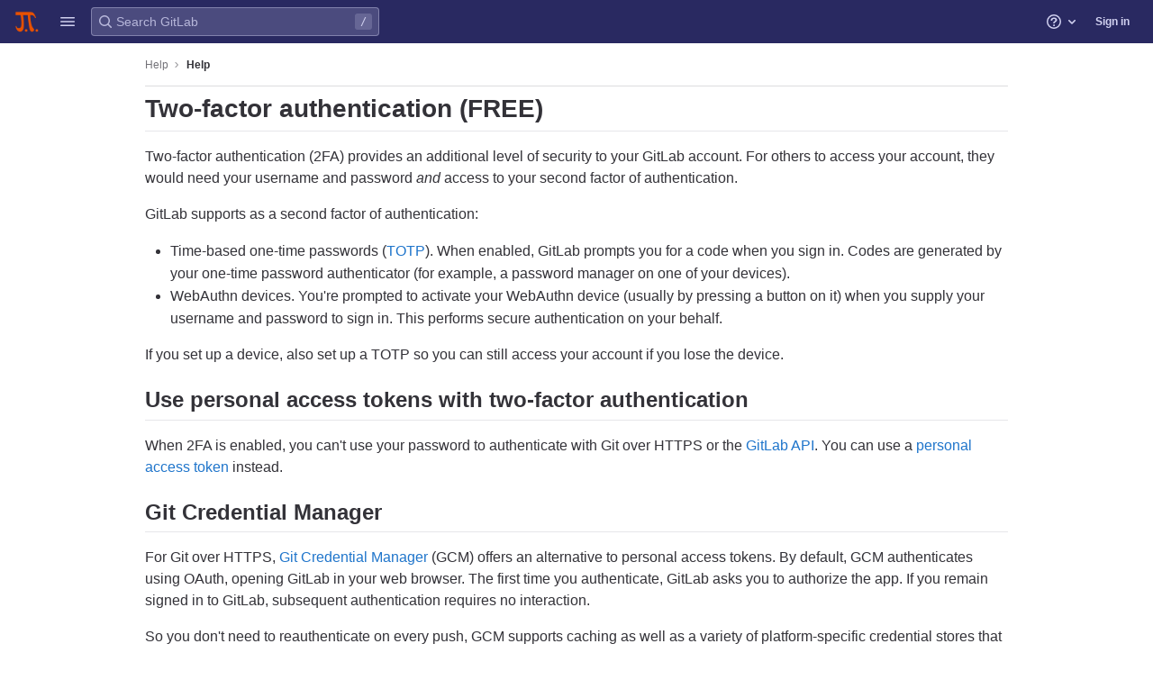

--- FILE ---
content_type: text/html; charset=utf-8
request_url: https://gitlab.jaytaala.com/help/user/profile/account/two_factor_authentication.md
body_size: 26672
content:
<!DOCTYPE html>
<html class="" lang="en">
<head prefix="og: http://ogp.me/ns#">
<meta charset="utf-8">
<title>Two factor authentication · Account · Profile · User · Help · GitLab</title>
<link rel="preload" href="/assets/application_utilities-40332a5b8b231ef4aa3e61942c84552407facf300fe4081ae0d70a5517018bd4.css" as="style" type="text/css">
<link rel="preload" href="/assets/application-a727ffdf1055442288d2fbc8b2ab23c38185697594725ea899f9faa653fad748.css" as="style" type="text/css">
<link rel="preload" href="/assets/highlight/themes/white-e4a0a599c798742d5817c43bbc1ddf7745ac1b7f9c4fadf6e24a6b9bc49ffec4.css" as="style" type="text/css">

<meta content="IE=edge" http-equiv="X-UA-Compatible">



<link rel="shortcut icon" type="image/png" href="/assets/favicon-72a2cad5025aa931d6ea56c3201d1f18e68a8cd39788c7c80d5b2b82aa5143ef.png" id="favicon" data-original-href="/assets/favicon-72a2cad5025aa931d6ea56c3201d1f18e68a8cd39788c7c80d5b2b82aa5143ef.png" />
<style>
@keyframes blinking-dot{0%{opacity:1}25%{opacity:0.4}75%{opacity:0.4}100%{opacity:1}}@keyframes gl-spinner-rotate{0%{transform:rotate(0)}100%{transform:rotate(360deg)}}body.ui-indigo{--gl-theme-accent: #6666c4}body.ui-indigo .navbar-gitlab{background-color:#292961}body.ui-indigo .navbar-gitlab .navbar-collapse{color:#d1d1f0}body.ui-indigo .navbar-gitlab .container-fluid .navbar-toggler{border-left:1px solid #6868b9;color:#d1d1f0}body.ui-indigo .navbar-gitlab .navbar-sub-nav>li>a:hover,body.ui-indigo .navbar-gitlab .navbar-sub-nav>li>a:focus,body.ui-indigo .navbar-gitlab .navbar-sub-nav>li>button:hover,body.ui-indigo .navbar-gitlab .navbar-sub-nav>li>button:focus,body.ui-indigo .navbar-gitlab .navbar-nav>li>a:hover,body.ui-indigo .navbar-gitlab .navbar-nav>li>a:focus,body.ui-indigo .navbar-gitlab .navbar-nav>li>button:hover,body.ui-indigo .navbar-gitlab .navbar-nav>li>button:focus{background-color:rgba(209,209,240,0.2)}body.ui-indigo .navbar-gitlab .navbar-sub-nav>li.active>a,body.ui-indigo .navbar-gitlab .navbar-sub-nav>li.active>button,body.ui-indigo .navbar-gitlab .navbar-sub-nav>li.dropdown.show>a,body.ui-indigo .navbar-gitlab .navbar-sub-nav>li.dropdown.show>button,body.ui-indigo .navbar-gitlab .navbar-nav>li.active>a,body.ui-indigo .navbar-gitlab .navbar-nav>li.active>button,body.ui-indigo .navbar-gitlab .navbar-nav>li.dropdown.show>a,body.ui-indigo .navbar-gitlab .navbar-nav>li.dropdown.show>button{color:#292961;background-color:#fff}body.ui-indigo .navbar-gitlab .navbar-sub-nav>li.line-separator,body.ui-indigo .navbar-gitlab .navbar-nav>li.line-separator{border-left:1px solid rgba(209,209,240,0.2)}body.ui-indigo .navbar-gitlab .navbar-sub-nav{color:#d1d1f0}body.ui-indigo .navbar-gitlab .nav>li{color:#d1d1f0}body.ui-indigo .navbar-gitlab .nav>li.header-search-new{color:#333238}body.ui-indigo .navbar-gitlab .nav>li>a .notification-dot{border:2px solid #292961}body.ui-indigo .navbar-gitlab .nav>li>a.header-help-dropdown-toggle .notification-dot{background-color:#d1d1f0}body.ui-indigo .navbar-gitlab .nav>li>a.header-user-dropdown-toggle .header-user-avatar{border-color:#d1d1f0}@media (min-width: 576px){body.ui-indigo .navbar-gitlab .nav>li>a:hover,body.ui-indigo .navbar-gitlab .nav>li>a:focus{background-color:rgba(209,209,240,0.2)}}body.ui-indigo .navbar-gitlab .nav>li>a:hover svg,body.ui-indigo .navbar-gitlab .nav>li>a:focus svg{fill:currentColor}body.ui-indigo .navbar-gitlab .nav>li>a:hover .notification-dot,body.ui-indigo .navbar-gitlab .nav>li>a:focus .notification-dot{will-change:border-color, background-color;border-color:#4a4a82}body.ui-indigo .navbar-gitlab .nav>li>a.header-help-dropdown-toggle:hover .notification-dot,body.ui-indigo .navbar-gitlab .nav>li>a.header-help-dropdown-toggle:focus .notification-dot{background-color:#fff}body.ui-indigo .navbar-gitlab .nav>li.active>a,body.ui-indigo .navbar-gitlab .nav>li.dropdown.show>a{color:#292961;background-color:#fff}body.ui-indigo .navbar-gitlab .nav>li.active>a:hover svg,body.ui-indigo .navbar-gitlab .nav>li.dropdown.show>a:hover svg{fill:#292961}body.ui-indigo .navbar-gitlab .nav>li.active>a .notification-dot,body.ui-indigo .navbar-gitlab .nav>li.dropdown.show>a .notification-dot{border-color:#fff}body.ui-indigo .navbar-gitlab .nav>li.active>a.header-help-dropdown-toggle .notification-dot,body.ui-indigo .navbar-gitlab .nav>li.dropdown.show>a.header-help-dropdown-toggle .notification-dot{background-color:#292961}body.ui-indigo .navbar-gitlab .nav>li .impersonated-user svg,body.ui-indigo .navbar-gitlab .nav>li .impersonated-user:hover svg{fill:#292961}body.ui-indigo .navbar .title>a:hover,body.ui-indigo .navbar .title>a:focus{background-color:rgba(209,209,240,0.2)}body.ui-indigo .header-search{background-color:rgba(209,209,240,0.2) !important;border-radius:4px}body.ui-indigo .header-search:hover{background-color:rgba(209,209,240,0.3) !important}body.ui-indigo .header-search.is-focused input{background-color:#fff;color:#333238 !important;box-shadow:inset 0 0 0 1px #333238}body.ui-indigo .header-search.is-focused input:focus{box-shadow:inset 0 0 0 1px #333238, 0 0 0 1px #fff, 0 0 0 3px #428fdc}body.ui-indigo .header-search.is-focused input::placeholder{color:#89888d}body.ui-indigo .header-search svg.gl-search-box-by-type-search-icon{color:rgba(209,209,240,0.8)}body.ui-indigo .header-search input{background-color:transparent;color:rgba(209,209,240,0.8);box-shadow:inset 0 0 0 1px rgba(209,209,240,0.4)}body.ui-indigo .header-search input::placeholder{color:rgba(209,209,240,0.8)}body.ui-indigo .header-search input:focus::placeholder,body.ui-indigo .header-search input:active::placeholder{color:#89888d}body.ui-indigo .header-search .keyboard-shortcut-helper{color:#d1d1f0;background-color:rgba(209,209,240,0.2)}body.ui-indigo .search form{background-color:rgba(209,209,240,0.2)}body.ui-indigo .search form:hover{background-color:rgba(209,209,240,0.3)}body.ui-indigo .search .search-input::placeholder{color:rgba(209,209,240,0.8)}body.ui-indigo .search .search-input-wrap .search-icon,body.ui-indigo .search .search-input-wrap .clear-icon{fill:rgba(209,209,240,0.8)}body.ui-indigo .search.search-active form{background-color:#fff}body.ui-indigo .search.search-active .search-input-wrap .search-icon{fill:rgba(209,209,240,0.8)}body.ui-indigo .search-sidebar .nav-link.active,body.ui-indigo .search-sidebar .nav-link:hover{background-color:rgba(236,236,239,0.8);color:#333238}body.ui-indigo .nav-sidebar li.active>a{color:#333238}body.ui-indigo .nav-sidebar .fly-out-top-item a,body.ui-indigo .nav-sidebar .fly-out-top-item a:hover,body.ui-indigo .nav-sidebar .fly-out-top-item.active a,body.ui-indigo .nav-sidebar .fly-out-top-item .fly-out-top-item-container{background-color:var(--gray-100, #ececef);color:var(--gray-900, #333238)}body.ui-indigo .branch-header-title{color:#4b4ba3}body.ui-indigo .ide-sidebar-link.active{color:#4b4ba3}body.ui-indigo .ide-sidebar-link.active.is-right{box-shadow:inset -3px 0 #4b4ba3}

*,*::before,*::after{box-sizing:border-box}html{font-family:sans-serif;line-height:1.15}aside,header{display:block}body{margin:0;font-family:var(--default-regular-font, -apple-system),BlinkMacSystemFont,"Segoe UI",Roboto,"Noto Sans",Ubuntu,Cantarell,"Helvetica Neue",sans-serif,"Apple Color Emoji","Segoe UI Emoji","Segoe UI Symbol","Noto Color Emoji";font-size:1rem;font-weight:400;line-height:1.5;color:#333238;text-align:left;background-color:#fff}ul{margin-top:0;margin-bottom:1rem}ul ul{margin-bottom:0}strong{font-weight:bolder}a{color:#1f75cb;text-decoration:none;background-color:transparent}a:not([href]):not([class]){color:inherit;text-decoration:none}kbd{font-family:var(--default-mono-font, "Menlo"),"DejaVu Sans Mono","Liberation Mono","Consolas","Ubuntu Mono","Courier New","andale mono","lucida console",monospace;font-size:1em}img{vertical-align:middle;border-style:none}svg{overflow:hidden;vertical-align:middle}button{border-radius:0}input,button{margin:0;font-family:inherit;font-size:inherit;line-height:inherit}button,input{overflow:visible}button{text-transform:none}[role="button"]{cursor:pointer}button:not(:disabled),[type="button"]:not(:disabled){cursor:pointer}button::-moz-focus-inner,[type="button"]::-moz-focus-inner{padding:0;border-style:none}[type="search"]{outline-offset:-2px}.list-unstyled{padding-left:0;list-style:none}kbd{padding:0.2rem 0.4rem;font-size:90%;color:#fff;background-color:#333238;border-radius:0.2rem}kbd kbd{padding:0;font-size:100%;font-weight:600}.container-fluid{width:100%;padding-right:15px;padding-left:15px;margin-right:auto;margin-left:auto}.form-control{display:block;width:100%;height:32px;padding:0.375rem 0.75rem;font-size:0.875rem;font-weight:400;line-height:1.5;color:#333238;background-color:#fff;background-clip:padding-box;border:1px solid #89888d;border-radius:0.25rem}.form-control::placeholder{color:#626168;opacity:1}.form-control:disabled{background-color:#fbfafd;opacity:1}.btn{display:inline-block;font-weight:400;color:#333238;text-align:center;vertical-align:middle;-webkit-user-select:none;user-select:none;background-color:transparent;border:1px solid transparent;padding:0.375rem 0.75rem;font-size:1rem;line-height:20px;border-radius:0.25rem}.btn:disabled{opacity:0.65}.btn:not(:disabled):not(.disabled){cursor:pointer}.collapse:not(.show){display:none}.dropdown{position:relative}.dropdown-menu{position:absolute;top:100%;left:0;z-index:1000;display:none;float:left;min-width:10rem;padding:0.5rem 0;margin:0.125rem 0 0;font-size:1rem;color:#333238;text-align:left;list-style:none;background-color:#fff;background-clip:padding-box;border:1px solid rgba(0,0,0,0.15);border-radius:0.25rem}.nav{display:flex;flex-wrap:wrap;padding-left:0;margin-bottom:0;list-style:none}.navbar{position:relative;display:flex;flex-wrap:wrap;align-items:center;justify-content:space-between;padding:0.25rem 0.5rem}.navbar .container-fluid{display:flex;flex-wrap:wrap;align-items:center;justify-content:space-between}.navbar-nav{display:flex;flex-direction:column;padding-left:0;margin-bottom:0;list-style:none}.navbar-nav .dropdown-menu{position:static;float:none}.navbar-collapse{flex-basis:100%;flex-grow:1;align-items:center}.navbar-toggler{padding:0.25rem 0.75rem;font-size:1.25rem;line-height:1;background-color:transparent;border:1px solid transparent;border-radius:0.25rem}@media (max-width: 575.98px){.navbar-expand-sm>.container-fluid{padding-right:0;padding-left:0}}@media (min-width: 576px){.navbar-expand-sm{flex-flow:row nowrap;justify-content:flex-start}.navbar-expand-sm .navbar-nav{flex-direction:row}.navbar-expand-sm .navbar-nav .dropdown-menu{position:absolute}.navbar-expand-sm>.container-fluid{flex-wrap:nowrap}.navbar-expand-sm .navbar-collapse{display:flex !important;flex-basis:auto}.navbar-expand-sm .navbar-toggler{display:none}}.badge{display:inline-block;padding:0.25em 0.4em;font-size:75%;font-weight:600;line-height:1;text-align:center;white-space:nowrap;vertical-align:baseline;border-radius:0.25rem}.badge:empty{display:none}.btn .badge{position:relative;top:-1px}.badge-pill{padding-right:0.6em;padding-left:0.6em;border-radius:10rem}.badge-success{color:#fff;background-color:#108548}.badge-info{color:#fff;background-color:#1f75cb}.badge-warning{color:#fff;background-color:#ab6100}.rounded-circle{border-radius:50% !important}.d-none{display:none !important}.d-block{display:block !important}@media (min-width: 576px){.d-sm-none{display:none !important}.d-sm-inline-block{display:inline-block !important}}@media (min-width: 768px){.d-md-block{display:block !important}}@media (min-width: 992px){.d-lg-none{display:none !important}}.sr-only{position:absolute;width:1px;height:1px;padding:0;margin:-1px;overflow:hidden;clip:rect(0, 0, 0, 0);white-space:nowrap;border:0}.gl-avatar{border-width:1px;border-style:solid;border-color:rgba(31,30,36,0.08);overflow:hidden;flex-shrink:0}.gl-avatar-s24{width:1.5rem;height:1.5rem;font-size:0.75rem;line-height:1rem;border-radius:0.25rem}.gl-avatar-circle{border-radius:50%}.gl-badge{display:inline-flex;align-items:center;font-size:0.75rem;font-weight:400;line-height:1rem;padding-top:0.25rem;padding-bottom:0.25rem;padding-left:0.5rem;padding-right:0.5rem}.gl-badge.sm{padding-top:0;padding-bottom:0}.gl-badge.badge-info{background-color:#cbe2f9;color:#0b5cad}a.gl-badge.badge-info.active,a.gl-badge.badge-info:active{color:#033464;background-color:#9dc7f1}a.gl-badge.badge-info:active{box-shadow:0 0 0 1px #fff, 0 0 0 3px #428fdc;outline:none}.gl-badge.badge-success{background-color:#c3e6cd;color:#24663b}a.gl-badge.badge-success.active,a.gl-badge.badge-success:active{color:#0a4020;background-color:#91d4a8}a.gl-badge.badge-success:active{box-shadow:0 0 0 1px #fff, 0 0 0 3px #428fdc;outline:none}.gl-badge.badge-warning{background-color:#f5d9a8;color:#8f4700}a.gl-badge.badge-warning.active,a.gl-badge.badge-warning:active{color:#5c2900;background-color:#e9be74}a.gl-badge.badge-warning:active{box-shadow:0 0 0 1px #fff, 0 0 0 3px #428fdc;outline:none}.gl-button .gl-badge{top:0}.gl-form-input,.gl-form-input.form-control{background-color:#fff;font-family:var(--default-regular-font, -apple-system),BlinkMacSystemFont,"Segoe UI",Roboto,"Noto Sans",Ubuntu,Cantarell,"Helvetica Neue",sans-serif,"Apple Color Emoji","Segoe UI Emoji","Segoe UI Symbol","Noto Color Emoji";font-size:0.875rem;line-height:1rem;padding-top:0.5rem;padding-bottom:0.5rem;padding-left:0.75rem;padding-right:0.75rem;height:auto;color:#333238;box-shadow:inset 0 0 0 1px #89888d;border-style:none;-webkit-appearance:none;appearance:none;-moz-appearance:none}.gl-form-input:disabled,.gl-form-input:not(.form-control-plaintext):not([type="color"]):read-only,.gl-form-input.form-control:disabled,.gl-form-input.form-control:not(.form-control-plaintext):not([type="color"]):read-only{background-color:#fbfafd;box-shadow:inset 0 0 0 1px #dcdcde}.gl-form-input:disabled,.gl-form-input.form-control:disabled{cursor:not-allowed;color:#737278}.gl-form-input::placeholder,.gl-form-input.form-control::placeholder{color:#89888d}.gl-icon{fill:currentColor}.gl-icon.s12{width:12px;height:12px}.gl-icon.s16{width:16px;height:16px}.gl-icon.s32{width:32px;height:32px}.gl-link{font-size:0.875rem;color:#1f75cb}.gl-link:active{color:#0b5cad}.gl-link:active{text-decoration:underline;outline:2px solid #428fdc;outline-offset:2px}.gl-button{display:inline-flex}.gl-button:not(.btn-link):active{text-decoration:none}.gl-button.gl-button{border-width:0;padding-top:0.5rem;padding-bottom:0.5rem;padding-left:0.75rem;padding-right:0.75rem;background-color:transparent;line-height:1rem;color:#333238;fill:currentColor;box-shadow:inset 0 0 0 1px #bfbfc3;justify-content:center;align-items:center;font-size:0.875rem;border-radius:0.25rem}.gl-button.gl-button .gl-button-text{overflow:hidden;text-overflow:ellipsis;white-space:nowrap;padding-top:1px;padding-bottom:1px;margin-top:-1px;margin-bottom:-1px}.gl-button.gl-button.btn-default{background-color:#fff}.gl-button.gl-button.btn-default:active,.gl-button.gl-button.btn-default.active{box-shadow:inset 0 0 0 1px #626168, 0 0 0 1px #fff, 0 0 0 3px #428fdc;outline:none;background-color:#dcdcde}.gl-button.gl-button.btn-default:active .gl-icon,.gl-button.gl-button.btn-default.active .gl-icon{color:#333238}.gl-button.gl-button.btn-default .gl-icon{color:#737278}.gl-search-box-by-type-search-icon{color:#737278;width:1rem;position:absolute;left:0.5rem;top:calc(50% - 16px / 2)}.gl-search-box-by-type{display:flex;position:relative}.gl-search-box-by-type-input,.gl-search-box-by-type-input.gl-form-input{height:2rem;padding-right:2rem;padding-left:1.75rem}body{font-size:0.875rem}button,html [type="button"],[role="button"]{cursor:pointer}strong{font-weight:bold}svg{vertical-align:baseline}.form-control{font-size:0.875rem}.hidden{display:none !important;visibility:hidden !important}.badge:not(.gl-badge){padding:4px 5px;font-size:12px;font-style:normal;font-weight:400;display:inline-block}.divider{height:0;margin:4px 0;overflow:hidden;border-top:1px solid #dcdcde}.toggle-sidebar-button .collapse-text,.toggle-sidebar-button .icon-chevron-double-lg-left{color:#737278}html{overflow-y:scroll}.layout-page{padding-top:calc( var(--header-height, 48px) + calc(var(--system-header-height) + var(--performance-bar-height)) + var(--top-bar-height));padding-bottom:var(--system-footer-height)}@media (min-width: 576px){.logged-out-marketing-header{--header-height: 72px}}.btn{border-radius:4px;font-size:0.875rem;font-weight:400;padding:6px 10px;background-color:#fff;border-color:#dcdcde;color:#333238;color:#333238;white-space:nowrap}.btn:active{background-color:#ececef;box-shadow:none}.btn:active,.btn.active{background-color:#e6e6ea;border-color:#dedee3;color:#333238}.btn svg{height:15px;width:15px}.btn svg:not(:last-child){margin-right:5px}.badge.badge-pill:not(.gl-badge){font-weight:400;background-color:rgba(0,0,0,0.07);color:#535158;vertical-align:baseline}:root{--performance-bar-height: 0px;--system-header-height: 0px;--top-bar-height: 0px;--system-footer-height: 0px;--mr-review-bar-height: 0px}.with-top-bar{--top-bar-height: 48px}.gl-font-sm{font-size:12px}.dropdown{position:relative}.dropdown-menu{display:none;position:absolute;width:auto;top:100%;z-index:300;min-width:240px;max-width:500px;margin-top:4px;margin-bottom:24px;font-size:0.875rem;font-weight:400;padding:8px 0;background-color:#fff;border:1px solid #dcdcde;border-radius:0.25rem;box-shadow:0 2px 4px rgba(0,0,0,0.1)}.dropdown-menu ul{margin:0;padding:0}.dropdown-menu li{display:block;text-align:left;list-style:none}.dropdown-menu li>a,.dropdown-menu li>button{background:transparent;border:0;border-radius:0;box-shadow:none;display:block;font-weight:400;position:relative;padding:8px 12px;color:#333238;line-height:16px;white-space:normal;overflow:hidden;text-align:left;width:100%}.dropdown-menu li>a:active,.dropdown-menu li>button:active{background-color:#ececef;color:#333238;outline:0;text-decoration:none}.dropdown-menu li>a:active,.dropdown-menu li>button:active{box-shadow:inset 0 0 0 2px #428fdc, inset 0 0 0 3px #fff, inset 0 0 0 1px #fff;outline:none}.dropdown-menu .divider{height:1px;margin:0.25rem 0;padding:0;background-color:#dcdcde}.dropdown-menu .badge.badge-pill+span:not(.badge):not(.badge-pill){margin-right:40px}@media (max-width: 575.98px){.navbar-gitlab li.dropdown{position:static}.navbar-gitlab li.dropdown.user-counter{margin-left:8px !important}.navbar-gitlab li.dropdown.user-counter>a{padding:0 4px !important}header.navbar-gitlab .dropdown .dropdown-menu{width:100%;min-width:100%}}input{border-radius:0.25rem;color:#333238;background-color:#fff}input[type="search"]{-webkit-appearance:textfield;appearance:textfield}.form-control{border-radius:4px;padding:6px 10px}.form-control::placeholder{color:#89888d}kbd{display:inline-block;padding:3px 5px;font-size:0.75rem;line-height:10px;color:var(--gray-700, #535158);vertical-align:unset;background-color:var(--gray-10, #fbfafd);border-width:1px;border-style:solid;border-color:var(--gray-100, #dcdcde) var(--gray-100, #dcdcde) var(--gray-200, #bfbfc3);border-image:none;border-radius:3px;box-shadow:0 -1px 0 var(--gray-200, #bfbfc3) inset}.navbar-gitlab{padding:0 16px;z-index:1000;margin-bottom:0;min-height:var(--header-height, 48px);border:0;position:fixed;top:calc(var(--system-header-height) + var(--performance-bar-height));left:0;right:0;border-radius:0}.navbar-gitlab .close-icon{display:none}.navbar-gitlab .header-content{width:100%;display:flex;justify-content:space-between;position:relative;min-height:var(--header-height, 48px);padding-left:0}.navbar-gitlab .header-content .title{padding-right:0;color:currentColor;display:flex;position:relative;margin:0;font-size:18px;vertical-align:top;white-space:nowrap}.navbar-gitlab .header-content .title img{height:24px}.navbar-gitlab .header-content .title a:not(.canary-badge){display:flex;align-items:center;padding:2px 8px;margin:4px 2px 4px -8px;border-radius:4px}.navbar-gitlab .header-content .title a:not(.canary-badge):active{box-shadow:0 0 0 1px rgba(0,0,0,0.6),0 0 0 3px #63a6e9;outline:none}.navbar-gitlab .header-content .navbar-collapse>ul.nav>li:not(.d-none){margin:0 2px}.navbar-gitlab .header-search{min-width:320px}@media (min-width: 768px) and (max-width: 1199.98px){.navbar-gitlab .header-search{min-width:200px}}.navbar-gitlab .header-search .keyboard-shortcut-helper{transform:translateY(calc(50% - 2px));box-shadow:none;border-color:transparent}.navbar-gitlab .navbar-collapse{flex:0 0 auto;border-top:0;padding:0}@media (max-width: 575.98px){.navbar-gitlab .navbar-collapse{flex:1 1 auto}}.navbar-gitlab .navbar-collapse .nav{flex-wrap:nowrap}@media (max-width: 575.98px){.navbar-gitlab .navbar-collapse .nav>li:not(.d-none) a{margin-left:0}}.navbar-gitlab .container-fluid{padding:0}.navbar-gitlab .container-fluid .user-counter svg{margin-right:3px}.navbar-gitlab .container-fluid .navbar-toggler{position:relative;right:-10px;border-radius:0;min-width:45px;padding:0;margin:8px 8px 8px 0;font-size:14px;text-align:center;color:currentColor}.navbar-gitlab .container-fluid .navbar-toggler.active{color:currentColor;background-color:transparent}@media (max-width: 575.98px){.navbar-gitlab .container-fluid .navbar-nav{display:flex;padding-right:10px;flex-direction:row}}.navbar-gitlab .container-fluid .navbar-nav li .badge.badge-pill:not(.gl-badge){box-shadow:none;font-weight:600}@media (max-width: 575.98px){.navbar-gitlab .container-fluid .nav>li.header-user{padding-left:10px}}.navbar-gitlab .container-fluid .nav>li>a{will-change:color;margin:4px 0;padding:6px 8px;height:32px}@media (max-width: 575.98px){.navbar-gitlab .container-fluid .nav>li>a{padding:0}}.navbar-gitlab .container-fluid .nav>li>a.header-user-dropdown-toggle{margin-left:2px}.navbar-gitlab .container-fluid .nav>li>a.header-user-dropdown-toggle .header-user-avatar{margin-right:0}.navbar-gitlab .container-fluid .nav>li .header-new-dropdown-toggle{margin-right:0}.navbar-sub-nav>li>a,.navbar-sub-nav>li>button,.navbar-nav>li>a,.navbar-nav>li>button{display:flex;align-items:center;justify-content:center;padding:6px 8px;margin:4px 2px;font-size:12px;color:currentColor;border-radius:4px;height:32px;font-weight:600}.navbar-sub-nav>li>a:active,.navbar-sub-nav>li>button:active,.navbar-nav>li>a:active,.navbar-nav>li>button:active{box-shadow:0 0 0 1px rgba(0,0,0,0.6),0 0 0 3px #63a6e9;outline:none}.navbar-sub-nav>li .top-nav-toggle,.navbar-sub-nav>li>button,.navbar-nav>li .top-nav-toggle,.navbar-nav>li>button{background:transparent;border:0}.navbar-sub-nav .dropdown-menu,.navbar-nav .dropdown-menu{position:absolute}.navbar-sub-nav{display:flex;align-items:center;height:100%;margin:0 0 0 6px}.caret-down,.btn .caret-down{top:0;height:11px;width:11px;margin-left:4px;fill:currentColor}.header-user .dropdown-menu,.header-new .dropdown-menu{margin-top:4px}@media (max-width: 575.98px){.navbar-gitlab .container-fluid{font-size:18px}.navbar-gitlab .container-fluid .navbar-nav{table-layout:fixed;width:100%;margin:0;text-align:right}.navbar-gitlab .container-fluid .navbar-collapse{margin-left:-8px;margin-right:-10px}.navbar-gitlab .container-fluid .navbar-collapse .nav>li:not(.d-none){flex:1}.header-user-dropdown-toggle{text-align:center}.header-user-avatar{float:none}}.header-user-avatar{float:left;margin-right:5px;border-radius:50%;border:1px solid #f2f2f4}.notification-dot{background-color:#d99530;height:12px;width:12px;pointer-events:none;visibility:hidden;top:3px}.tanuki-logo .tanuki{fill:#e24329}.tanuki-logo .left-cheek,.tanuki-logo .right-cheek{fill:#fc6d26}.tanuki-logo .chin{fill:#fca326}.context-header{position:relative;margin-right:2px;width:256px}.context-header>a,.context-header>button{font-weight:600;display:flex;width:100%;align-items:center;padding:10px 16px 10px 10px;color:#333238;background-color:transparent;border:0;text-align:left}.context-header .avatar-container{flex:0 0 32px;background-color:#fff}.context-header .sidebar-context-title{overflow:hidden;text-overflow:ellipsis;color:#333238}@media (min-width: 768px){.page-with-contextual-sidebar{padding-left:56px}}@media (min-width: 1200px){.page-with-contextual-sidebar{padding-left:256px}}@media (min-width: 768px){.page-with-icon-sidebar{padding-left:56px}}.nav-sidebar{position:fixed;bottom:var(--system-footer-height);left:0;z-index:600;width:256px;top:calc( var(--header-height, 48px) + calc(var(--system-header-height) + var(--performance-bar-height)) + var(--top-bar-height));background-color:#fbfafd;border-right:1px solid #e9e9e9;transform:translate3d(0, 0, 0)}.nav-sidebar.sidebar-collapsed-desktop{width:56px}.nav-sidebar.sidebar-collapsed-desktop .nav-sidebar-inner-scroll{overflow-x:hidden}.nav-sidebar.sidebar-collapsed-desktop .badge.badge-pill:not(.fly-out-badge),.nav-sidebar.sidebar-collapsed-desktop .nav-item-name,.nav-sidebar.sidebar-collapsed-desktop .collapse-text{border:0;clip:rect(0, 0, 0, 0);height:1px;margin:-1px;overflow:hidden;padding:0;position:absolute;white-space:nowrap;width:1px}.nav-sidebar.sidebar-collapsed-desktop .sidebar-top-level-items>li>a{min-height:unset}.nav-sidebar.sidebar-collapsed-desktop .fly-out-top-item:not(.divider){display:block !important}.nav-sidebar.sidebar-collapsed-desktop .avatar-container{margin:0 auto}.nav-sidebar.sidebar-collapsed-desktop li.active:not(.fly-out-top-item)>a{background-color:rgba(41,41,97,0.08)}.nav-sidebar a{text-decoration:none;color:#333238}.nav-sidebar li{white-space:nowrap}.nav-sidebar li .nav-item-name{flex:1;overflow:hidden;text-overflow:ellipsis}.nav-sidebar li>a,.nav-sidebar li>.fly-out-top-item-container{height:2rem;padding-left:0.75rem;padding-right:0.75rem;display:flex;align-items:center;border-radius:0.25rem;width:auto;margin:1px 8px}.nav-sidebar li.active>a{font-weight:600}.nav-sidebar li.active:not(.fly-out-top-item)>a:not(.has-sub-items){background-color:rgba(31,30,36,0.08)}.nav-sidebar ul{padding-left:0;list-style:none}@media (max-width: 767.98px){.nav-sidebar{left:-256px}}.nav-sidebar .nav-icon-container{display:flex;margin-right:8px}.nav-sidebar a:not(.has-sub-items)+.sidebar-sub-level-items .fly-out-top-item{display:none}.nav-sidebar a:not(.has-sub-items)+.sidebar-sub-level-items .fly-out-top-item a,.nav-sidebar a:not(.has-sub-items)+.sidebar-sub-level-items .fly-out-top-item.active a,.nav-sidebar a:not(.has-sub-items)+.sidebar-sub-level-items .fly-out-top-item .fly-out-top-item-container{margin-left:0;margin-right:0;padding-left:1rem;padding-right:1rem;cursor:default;pointer-events:none;font-size:0.75rem;margin-top:-0.25rem;margin-bottom:-0.25rem;margin-top:0;position:relative;color:#fff;background:var(--black, #000)}.nav-sidebar a:not(.has-sub-items)+.sidebar-sub-level-items .fly-out-top-item a strong,.nav-sidebar a:not(.has-sub-items)+.sidebar-sub-level-items .fly-out-top-item.active a strong,.nav-sidebar a:not(.has-sub-items)+.sidebar-sub-level-items .fly-out-top-item .fly-out-top-item-container strong{font-weight:400}.nav-sidebar a:not(.has-sub-items)+.sidebar-sub-level-items .fly-out-top-item a::before,.nav-sidebar a:not(.has-sub-items)+.sidebar-sub-level-items .fly-out-top-item.active a::before,.nav-sidebar a:not(.has-sub-items)+.sidebar-sub-level-items .fly-out-top-item .fly-out-top-item-container::before{position:absolute;content:"";display:block;top:50%;left:-0.25rem;margin-top:-0.25rem;width:0;height:0;border-top:0.25rem solid transparent;border-bottom:0.25rem solid transparent;border-right:0.25rem solid #000;border-right-color:var(--black, #000)}@media (min-width: 576px){.nav-sidebar a.has-sub-items+.sidebar-sub-level-items{min-width:150px}}.nav-sidebar a.has-sub-items+.sidebar-sub-level-items .fly-out-top-item{display:none}.nav-sidebar a.has-sub-items+.sidebar-sub-level-items .fly-out-top-item a,.nav-sidebar a.has-sub-items+.sidebar-sub-level-items .fly-out-top-item.active a,.nav-sidebar a.has-sub-items+.sidebar-sub-level-items .fly-out-top-item .fly-out-top-item-container{margin-left:0;margin-right:0;padding-left:1rem;padding-right:1rem;cursor:default;pointer-events:none;font-size:0.75rem;margin-top:0;border-bottom-left-radius:0;border-bottom-right-radius:0}@media (min-width: 768px) and (max-width: 1199px){.nav-sidebar:not(.sidebar-expanded-mobile){width:56px}.nav-sidebar:not(.sidebar-expanded-mobile) .nav-sidebar-inner-scroll{overflow-x:hidden}.nav-sidebar:not(.sidebar-expanded-mobile) .badge.badge-pill:not(.fly-out-badge),.nav-sidebar:not(.sidebar-expanded-mobile) .nav-item-name,.nav-sidebar:not(.sidebar-expanded-mobile) .collapse-text{border:0;clip:rect(0, 0, 0, 0);height:1px;margin:-1px;overflow:hidden;padding:0;position:absolute;white-space:nowrap;width:1px}.nav-sidebar:not(.sidebar-expanded-mobile) .sidebar-top-level-items>li>a{min-height:unset}.nav-sidebar:not(.sidebar-expanded-mobile) .fly-out-top-item:not(.divider){display:block !important}.nav-sidebar:not(.sidebar-expanded-mobile) .avatar-container{margin:0 auto}.nav-sidebar:not(.sidebar-expanded-mobile) li.active:not(.fly-out-top-item)>a{background-color:rgba(41,41,97,0.08)}.nav-sidebar:not(.sidebar-expanded-mobile) .context-header{height:60px;width:56px}.nav-sidebar:not(.sidebar-expanded-mobile) .context-header a{padding:10px 4px}.nav-sidebar:not(.sidebar-expanded-mobile) .sidebar-context-title{border:0;clip:rect(0, 0, 0, 0);height:1px;margin:-1px;overflow:hidden;padding:0;position:absolute;white-space:nowrap;width:1px}.nav-sidebar:not(.sidebar-expanded-mobile) .context-header{height:auto}.nav-sidebar:not(.sidebar-expanded-mobile) .context-header a{padding:0.25rem}.nav-sidebar:not(.sidebar-expanded-mobile) .sidebar-top-level-items>li .sidebar-sub-level-items:not(.flyout-list){display:none}.nav-sidebar:not(.sidebar-expanded-mobile) .nav-icon-container{margin-right:0}.nav-sidebar:not(.sidebar-expanded-mobile) .toggle-sidebar-button{width:55px;padding:0 21px}.nav-sidebar:not(.sidebar-expanded-mobile) .toggle-sidebar-button .collapse-text{display:none}.nav-sidebar:not(.sidebar-expanded-mobile) .toggle-sidebar-button .icon-chevron-double-lg-left{transform:rotate(180deg);margin:0}}.nav-sidebar-inner-scroll{height:100%;width:100%;overflow-x:hidden;overflow-y:auto}.nav-sidebar-inner-scroll>div.context-header{margin-top:0.25rem}.nav-sidebar-inner-scroll>div.context-header a{height:2rem;padding-left:0.75rem;padding-right:0.75rem;display:flex;align-items:center;border-radius:0.25rem;width:auto;margin:1px 8px;padding:0.25rem;margin-bottom:0.25rem;margin-top:0.125rem;height:auto}.nav-sidebar-inner-scroll>div.context-header a .avatar-container{font-weight:400;flex:none}.sidebar-top-level-items{margin-bottom:60px}.sidebar-top-level-items .context-header a{padding:0.25rem;margin-bottom:0.25rem;margin-top:0.125rem;height:auto}.sidebar-top-level-items .context-header a .avatar-container{font-weight:400;flex:none}.sidebar-top-level-items>li.active .sidebar-sub-level-items:not(.is-fly-out-only){display:block}.sidebar-top-level-items li>a.gl-link{color:#333238}.sidebar-top-level-items li>a.gl-link:active{text-decoration:none}.sidebar-sub-level-items{padding-top:0;padding-bottom:0;display:none}.sidebar-sub-level-items:not(.fly-out-list) li>a{padding-left:2.25rem}.toggle-sidebar-button,.close-nav-button{height:48px;padding:0 16px;background-color:#fbfafd;border:0;color:#737278;display:flex;align-items:center;background-color:#fbfafd;position:fixed;bottom:0;width:255px}.toggle-sidebar-button .collapse-text,.toggle-sidebar-button .icon-chevron-double-lg-left,.close-nav-button .collapse-text,.close-nav-button .icon-chevron-double-lg-left{color:inherit}.collapse-text{white-space:nowrap;overflow:hidden}.sidebar-collapsed-desktop .context-header{height:60px;width:56px}.sidebar-collapsed-desktop .context-header a{padding:10px 4px}.sidebar-collapsed-desktop .sidebar-context-title{border:0;clip:rect(0, 0, 0, 0);height:1px;margin:-1px;overflow:hidden;padding:0;position:absolute;white-space:nowrap;width:1px}.sidebar-collapsed-desktop .context-header{height:auto}.sidebar-collapsed-desktop .context-header a{padding:0.25rem}.sidebar-collapsed-desktop .sidebar-top-level-items>li .sidebar-sub-level-items:not(.flyout-list){display:none}.sidebar-collapsed-desktop .nav-icon-container{margin-right:0}.sidebar-collapsed-desktop .toggle-sidebar-button{width:55px;padding:0 21px}.sidebar-collapsed-desktop .toggle-sidebar-button .collapse-text{display:none}.sidebar-collapsed-desktop .toggle-sidebar-button .icon-chevron-double-lg-left{transform:rotate(180deg);margin:0}.close-nav-button{display:none}@media (max-width: 767.98px){.close-nav-button{display:flex}.toggle-sidebar-button{display:none}}.super-sidebar{display:flex;flex-direction:column;position:fixed;top:calc( var(--header-height, 48px) + calc(var(--system-header-height) + var(--performance-bar-height)));bottom:var(--system-footer-height);left:0;background-color:var(--gray-10, #fbfafd);border-right:1px solid rgba(31,30,36,0.08);transform:translate3d(0, 0, 0);width:256px;z-index:600}.super-sidebar.super-sidebar-loading{transform:translate3d(-100%, 0, 0)}@media (min-width: 1200px){.super-sidebar.super-sidebar-loading{transform:translate3d(0, 0, 0)}}.page-with-super-sidebar{padding-left:0}@media (min-width: 1200px){.page-with-super-sidebar{padding-left:256px}}.page-with-super-sidebar-collapsed .super-sidebar{transform:translate3d(-100%, 0, 0)}@media (min-width: 1200px){.page-with-super-sidebar-collapsed{padding-left:0}}input::-moz-placeholder{color:#89888d;opacity:1}input::-ms-input-placeholder{color:#89888d}input:-ms-input-placeholder{color:#89888d}svg{fill:currentColor}svg.s12{width:12px;height:12px}svg.s16{width:16px;height:16px}svg.s32{width:32px;height:32px}svg.s12{vertical-align:-1px}svg.s16{vertical-align:-3px}.avatar,.avatar-container{float:left;margin-right:16px;border-radius:50%}.avatar.s16,.avatar-container.s16{width:16px;height:16px;margin-right:8px}.avatar.s32,.avatar-container.s32{width:32px;height:32px;margin-right:8px}.avatar{transition-property:none;width:40px;height:40px;padding:0;background:#fefefe;overflow:hidden;box-shadow:inset 0 0 0 1px rgba(31,30,36,0.1)}.avatar.avatar-tile{border-radius:0;border:0}.identicon{text-align:center;vertical-align:top;color:#333238;background-color:#ececef}.identicon.s16{font-size:10px;line-height:16px}.identicon.s32{font-size:14px;line-height:32px}.identicon.bg1{background-color:#fcf1ef}.identicon.bg2{background-color:#f4f0ff}.identicon.bg3{background-color:#f1f1ff}.identicon.bg4{background-color:#e9f3fc}.identicon.bg5{background-color:#ecf4ee}.identicon.bg6{background-color:#fdf1dd}.identicon.bg7{background-color:#ececef}.avatar-container{overflow:hidden;display:flex}.avatar-container a{width:100%;height:100%;display:flex;text-decoration:none}.avatar-container .avatar{border-radius:0;border:0;height:auto;width:100%;margin:0;align-self:center}.rect-avatar{border-radius:2px}.rect-avatar.s16{border-radius:2px}.rect-avatar.s16 .avatar{border-radius:2px}.rect-avatar.s32{border-radius:4px}.rect-avatar.s32 .avatar{border-radius:4px}.tab-width-8{tab-size:8}.gl-sr-only{border:0;clip:rect(0, 0, 0, 0);height:1px;margin:-1px;overflow:hidden;padding:0;position:absolute;white-space:nowrap;width:1px}.gl-border-none\!{border-style:none !important}.gl-display-none{display:none}.gl-display-flex{display:flex}@media (min-width: 992px){.gl-lg-display-flex{display:flex}}@media (min-width: 576px){.gl-sm-display-block{display:block}}@media (min-width: 992px){.gl-lg-display-block{display:block}}.gl-align-items-center{align-items:center}.gl-align-items-stretch{align-items:stretch}.gl-flex-grow-0\!{flex-grow:0 !important}.gl-flex-grow-1{flex-grow:1}.gl-flex-basis-half\!{flex-basis:50% !important}.gl-justify-content-end{justify-content:flex-end}.gl-relative{position:relative}.gl-absolute{position:absolute}.gl-top-0{top:0}.gl-right-3{right:0.5rem}.gl-w-full{width:100%}.gl-px-3{padding-left:0.5rem;padding-right:0.5rem}.gl-pr-2{padding-right:0.25rem}.gl-pt-0{padding-top:0}.gl-mr-auto{margin-right:auto}.gl-mr-3{margin-right:0.5rem}.gl-ml-n2{margin-left:-0.25rem}.gl-ml-3{margin-left:0.5rem}.gl-mx-0\!{margin-left:0 !important;margin-right:0 !important}.gl-text-right{text-align:right}.gl-white-space-nowrap{white-space:nowrap}.gl-font-sm{font-size:0.75rem}.gl-font-weight-bold{font-weight:600}.gl-z-index-1{z-index:1}.cloak-startup,.content-wrapper>.alert-wrapper,#content-body,.modal-dialog{display:none}

</style>


<link rel="stylesheet" media="print" href="/assets/application-a727ffdf1055442288d2fbc8b2ab23c38185697594725ea899f9faa653fad748.css" />

<link rel="stylesheet" media="print" href="/assets/application_utilities-40332a5b8b231ef4aa3e61942c84552407facf300fe4081ae0d70a5517018bd4.css" />


<link rel="stylesheet" media="print" href="/assets/fonts-3dcf267c9a9dc2c5b7a0ae5b757830104751a7ece87820521d6bb22dd665b2f8.css" />
<link rel="stylesheet" media="print" href="/assets/highlight/themes/white-e4a0a599c798742d5817c43bbc1ddf7745ac1b7f9c4fadf6e24a6b9bc49ffec4.css" />
<script>
//<![CDATA[
document.querySelectorAll('link[media="print"]').forEach(linkTag => {
  linkTag.setAttribute('data-startupcss', 'loading');
  const startupLinkLoadedEvent = new CustomEvent('CSSStartupLinkLoaded');
  linkTag.addEventListener('load',function(){this.media='all';this.setAttribute('data-startupcss', 'loaded');document.dispatchEvent(startupLinkLoadedEvent);},{once: true});
})

//]]>
</script>

<script>
//<![CDATA[
window.gon={};gon.api_version="v4";gon.default_avatar_url="https://gitlab.jaytaala.com/assets/no_avatar-849f9c04a3a0d0cea2424ae97b27447dc64a7dbfae83c036c45b403392f0e8ba.png";gon.max_file_size=10;gon.asset_host=null;gon.webpack_public_path="/assets/webpack/";gon.relative_url_root="";gon.user_color_scheme="white";gon.markdown_surround_selection=null;gon.markdown_automatic_lists=null;gon.recaptcha_api_server_url="https://www.recaptcha.net/recaptcha/api.js";gon.recaptcha_sitekey="";gon.gitlab_url="https://gitlab.jaytaala.com";gon.revision="c2a3ebb864f";gon.feature_category="not_owned";gon.gitlab_logo="/assets/gitlab_logo-2957169c8ef64c58616a1ac3f4fc626e8a35ce4eb3ed31bb0d873712f2a041a0.png";gon.secure=true;gon.sprite_icons="/assets/icons-87cb0ce1047e0d3e1ddd352a88d6807e6155673ebba21022180ab5ee153c2026.svg";gon.sprite_file_icons="/assets/file_icons/file_icons-6489590d770258cc27e4698405d309d83e42829b667b4d601534321e96739a5a.svg";gon.emoji_sprites_css_path="/assets/emoji_sprites-e1b1ba2d7a86a445dcb1110d1b6e7dd0200ecaa993a445df77a07537dbf8f475.css";gon.gridstack_css_path="/assets/lazy_bundles/gridstack-f9e005145f1f29d3fd436ec6eda8b264c017ee47886472841ed47e32332518ff.css";gon.test_env=false;gon.disable_animations=false;gon.suggested_label_colors={"#cc338b":"Magenta-pink","#dc143c":"Crimson","#c21e56":"Rose red","#cd5b45":"Dark coral","#ed9121":"Carrot orange","#eee600":"Titanium yellow","#009966":"Green-cyan","#8fbc8f":"Dark sea green","#6699cc":"Blue-gray","#e6e6fa":"Lavender","#9400d3":"Dark violet","#330066":"Deep violet","#36454f":"Charcoal grey","#808080":"Gray"};gon.first_day_of_week=1;gon.time_display_relative=true;gon.ee=true;gon.jh=false;gon.dot_com=false;gon.uf_error_prefix="UF";gon.features={"usageDataApi":true,"securityAutoFix":false,"sourceEditorToolbar":false,"vscodeWebIde":true,"superSidebarPeek":false};gon.roadmap_epics_limit=1000;
//]]>
</script>





<script src="/assets/webpack/runtime.3d6799f9.bundle.js" defer="defer"></script>
<script src="/assets/webpack/main.c3300ad3.chunk.js" defer="defer"></script>
<script src="/assets/webpack/default.f97187ca.chunk.js" defer="defer"></script>

<meta content="object" property="og:type">
<meta content="GitLab" property="og:site_name">
<meta content="Two factor authentication · Account · Profile · User · Help · GitLab" property="og:title">
<meta content="Welcome to jaytaala.com GitLab" property="og:description">
<meta content="https://gitlab.jaytaala.com/assets/twitter_card-570ddb06edf56a2312253c5872489847a0f385112ddbcd71ccfa1570febab5d2.jpg" property="og:image">
<meta content="64" property="og:image:width">
<meta content="64" property="og:image:height">
<meta content="https://gitlab.jaytaala.com/help/user/profile/account/two_factor_authentication.md" property="og:url">
<meta content="summary" property="twitter:card">
<meta content="Two factor authentication · Account · Profile · User · Help · GitLab" property="twitter:title">
<meta content="Welcome to jaytaala.com GitLab" property="twitter:description">
<meta content="https://gitlab.jaytaala.com/assets/twitter_card-570ddb06edf56a2312253c5872489847a0f385112ddbcd71ccfa1570febab5d2.jpg" property="twitter:image">

<meta content="Welcome to jaytaala.com GitLab" name="description">
<link href="/-/manifest.json" rel="manifest">
<meta content="width=device-width, initial-scale=1, maximum-scale=1" name="viewport">
<meta content="#292961" name="theme-color">
<meta name="csrf-param" content="authenticity_token" />
<meta name="csrf-token" content="iG9NdtIrCWb7babhRPFT3S2cubSiAlNp19BGCw09oi2hXNFnW4Z463NOSR1i5pX_y-mFJCErzMB4yzyjSIdFIg" />
<meta name="csp-nonce" />
<meta name="action-cable-url" content="/-/cable" />
<link rel="apple-touch-icon" type="image/x-icon" href="/assets/apple-touch-icon-b049d4bc0dd9626f31db825d61880737befc7835982586d015bded10b4435460.png" />
<link href="/search/opensearch.xml" rel="search" title="Search GitLab" type="application/opensearchdescription+xml">





</head>

<body class="ui-indigo tab-width-8 gl-browser-chrome gl-platform-mac" data-page="help:show">

<script>
//<![CDATA[
gl = window.gl || {};
gl.client = {"isChrome":true,"isMac":true};


//]]>
</script>



<header class="navbar navbar-gitlab navbar-expand-sm js-navbar" data-qa-selector="navbar">
<a class="gl-sr-only gl-accessibility" href="#content-body">Skip to content</a>
<div class="container-fluid">
<div class="header-content js-header-content">
<div class="title-container hide-when-top-nav-responsive-open gl-transition-medium gl-display-flex gl-align-items-stretch gl-pt-0 gl-mr-3">
<div class="title">
<span class="gl-sr-only">GitLab</span>
<a title="Homepage" id="logo" class="has-tooltip" href="/"><img class="brand-header-logo lazy" data-src="/uploads/-/system/appearance/header_logo/1/JT-72.png" src="[data-uri]" />
</a></div>
<div class="gl-display-flex gl-align-items-center">
</div>
<div class="gl-display-none gl-sm-display-block">
<ul class="list-unstyled nav navbar-sub-nav" data-view-model="{&quot;primary&quot;:[{&quot;type&quot;:&quot;header&quot;,&quot;title&quot;:&quot;Explore&quot;},{&quot;id&quot;:&quot;project&quot;,&quot;type&quot;:&quot;item&quot;,&quot;title&quot;:&quot;Projects&quot;,&quot;active&quot;:false,&quot;icon&quot;:&quot;project&quot;,&quot;href&quot;:&quot;/explore&quot;,&quot;view&quot;:&quot;&quot;,&quot;css_class&quot;:null,&quot;data&quot;:{&quot;qa_selector&quot;:&quot;menu_item_link&quot;,&quot;qa_title&quot;:&quot;Projects&quot;},&quot;partial&quot;:null,&quot;component&quot;:null},{&quot;id&quot;:&quot;groups&quot;,&quot;type&quot;:&quot;item&quot;,&quot;title&quot;:&quot;Groups&quot;,&quot;active&quot;:false,&quot;icon&quot;:&quot;group&quot;,&quot;href&quot;:&quot;/explore/groups&quot;,&quot;view&quot;:&quot;&quot;,&quot;css_class&quot;:null,&quot;data&quot;:{&quot;qa_selector&quot;:&quot;menu_item_link&quot;,&quot;qa_title&quot;:&quot;Groups&quot;},&quot;partial&quot;:null,&quot;component&quot;:null},{&quot;id&quot;:&quot;topics&quot;,&quot;type&quot;:&quot;item&quot;,&quot;title&quot;:&quot;Topics&quot;,&quot;active&quot;:false,&quot;icon&quot;:&quot;labels&quot;,&quot;href&quot;:&quot;/explore/projects/topics&quot;,&quot;view&quot;:&quot;&quot;,&quot;css_class&quot;:null,&quot;data&quot;:{&quot;qa_selector&quot;:&quot;menu_item_link&quot;,&quot;qa_title&quot;:&quot;Topics&quot;},&quot;partial&quot;:null,&quot;component&quot;:null},{&quot;id&quot;:&quot;snippets&quot;,&quot;type&quot;:&quot;item&quot;,&quot;title&quot;:&quot;Snippets&quot;,&quot;active&quot;:false,&quot;icon&quot;:&quot;snippet&quot;,&quot;href&quot;:&quot;/explore/snippets&quot;,&quot;view&quot;:&quot;&quot;,&quot;css_class&quot;:null,&quot;data&quot;:{&quot;qa_selector&quot;:&quot;menu_item_link&quot;,&quot;qa_title&quot;:&quot;Snippets&quot;},&quot;partial&quot;:null,&quot;component&quot;:null}],&quot;secondary&quot;:[],&quot;views&quot;:{},&quot;shortcuts&quot;:[{&quot;id&quot;:&quot;project-shortcut&quot;,&quot;type&quot;:&quot;item&quot;,&quot;title&quot;:&quot;Projects&quot;,&quot;active&quot;:false,&quot;icon&quot;:&quot;&quot;,&quot;href&quot;:&quot;/explore&quot;,&quot;view&quot;:&quot;&quot;,&quot;css_class&quot;:&quot;dashboard-shortcuts-projects&quot;,&quot;data&quot;:{&quot;qa_selector&quot;:&quot;menu_item_link&quot;,&quot;qa_title&quot;:&quot;Projects&quot;},&quot;partial&quot;:null,&quot;component&quot;:null},{&quot;id&quot;:&quot;groups-shortcut&quot;,&quot;type&quot;:&quot;item&quot;,&quot;title&quot;:&quot;Groups&quot;,&quot;active&quot;:false,&quot;icon&quot;:&quot;&quot;,&quot;href&quot;:&quot;/explore/groups&quot;,&quot;view&quot;:&quot;&quot;,&quot;css_class&quot;:&quot;dashboard-shortcuts-groups&quot;,&quot;data&quot;:{&quot;qa_selector&quot;:&quot;menu_item_link&quot;,&quot;qa_title&quot;:&quot;Groups&quot;},&quot;partial&quot;:null,&quot;component&quot;:null},{&quot;id&quot;:&quot;topics-shortcut&quot;,&quot;type&quot;:&quot;item&quot;,&quot;title&quot;:&quot;Topics&quot;,&quot;active&quot;:false,&quot;icon&quot;:&quot;&quot;,&quot;href&quot;:&quot;/explore/projects/topics&quot;,&quot;view&quot;:&quot;&quot;,&quot;css_class&quot;:&quot;dashboard-shortcuts-topics&quot;,&quot;data&quot;:{&quot;qa_selector&quot;:&quot;menu_item_link&quot;,&quot;qa_title&quot;:&quot;Topics&quot;},&quot;partial&quot;:null,&quot;component&quot;:null},{&quot;id&quot;:&quot;snippets-shortcut&quot;,&quot;type&quot;:&quot;item&quot;,&quot;title&quot;:&quot;Snippets&quot;,&quot;active&quot;:false,&quot;icon&quot;:&quot;&quot;,&quot;href&quot;:&quot;/explore/snippets&quot;,&quot;view&quot;:&quot;&quot;,&quot;css_class&quot;:&quot;dashboard-shortcuts-snippets&quot;,&quot;data&quot;:{&quot;qa_selector&quot;:&quot;menu_item_link&quot;,&quot;qa_title&quot;:&quot;Snippets&quot;},&quot;partial&quot;:null,&quot;component&quot;:null}],&quot;menuTooltip&quot;:&quot;Main menu&quot;}" id="js-top-nav">
<li>
<a class="top-nav-toggle" data-toggle="dropdown" href="#" type="button">
<svg class="s16" data-testid="hamburger-icon"><use href="/assets/icons-87cb0ce1047e0d3e1ddd352a88d6807e6155673ebba21022180ab5ee153c2026.svg#hamburger"></use></svg>
</a>
</li>
</ul>
<div class="hidden">
<a class="dashboard-shortcuts-projects" href="/explore">Projects
</a><a class="dashboard-shortcuts-groups" href="/explore/groups">Groups
</a><a class="dashboard-shortcuts-topics" href="/explore/projects/topics">Topics
</a><a class="dashboard-shortcuts-snippets" href="/explore/snippets">Snippets
</a></div>

</div>
</div>
<div class="navbar-collapse gl-transition-medium collapse gl-mr-auto global-search-container hide-when-top-nav-responsive-open">
<ul class="nav navbar-nav gl-w-full gl-align-items-center">
<li class="nav-item header-search-new gl-display-none gl-lg-display-block gl-w-full">
<div class="header-search is-not-active gl-relative gl-w-full" data-autocomplete-path="/search/autocomplete" data-issues-path="/dashboard/issues" data-mr-path="/dashboard/merge_requests" data-search-context="{&quot;for_snippets&quot;:null}" data-search-path="/search" id="js-header-search">
<form action="/search" accept-charset="UTF-8" method="get"><div class="gl-search-box-by-type">
<svg class="s16 gl-search-box-by-type-search-icon gl-icon" data-testid="search-icon"><use href="/assets/icons-87cb0ce1047e0d3e1ddd352a88d6807e6155673ebba21022180ab5ee153c2026.svg#search"></use></svg>
<input autocomplete="off" class="form-control gl-form-input gl-search-box-by-type-input" data-qa-selector="search_box" id="search" name="search" placeholder="Search GitLab" type="text">
</div>


<input type="hidden" name="snippets" id="snippets" autocomplete="off" />
<input type="hidden" name="repository_ref" id="repository_ref" autocomplete="off" />
<input type="hidden" name="nav_source" id="nav_source" value="navbar" autocomplete="off" />
<kbd class="gl-absolute gl-right-3 gl-top-0 keyboard-shortcut-helper gl-z-index-1 has-tooltip" data-html="true" data-placement="bottom" title="Use the shortcut key &lt;kbd&gt;/&lt;/kbd&gt; to start a search">
/
</kbd>
</form></div>

</li>
<li class="nav-item d-none d-sm-inline-block d-lg-none">
<a title="Search" aria-label="Search" data-toggle="tooltip" data-placement="bottom" data-container="body" data-track-action="click_link" data-track-label="global_search" data-track-property="navigation_top" href="/search"><svg class="s16" data-testid="search-icon"><use href="/assets/icons-87cb0ce1047e0d3e1ddd352a88d6807e6155673ebba21022180ab5ee153c2026.svg#search"></use></svg>
</a></li>
</ul>
</div>
<div class="navbar-collapse gl-transition-medium collapse">
<ul class="nav navbar-nav gl-w-full gl-align-items-center gl-justify-content-end">
<li class="nav-item header-help dropdown d-none d-md-block">
<a class="header-help-dropdown-toggle gl-relative" data-toggle="dropdown" data-track-action="click_question_mark_link" data-track-label="main_navigation" data-track-property="navigation_top" href="/help"><span class="gl-sr-only">
Help
</span>
<svg class="s16" data-testid="question-o-icon"><use href="/assets/icons-87cb0ce1047e0d3e1ddd352a88d6807e6155673ebba21022180ab5ee153c2026.svg#question-o"></use></svg>
<span class="notification-dot rounded-circle gl-absolute"></span>
<svg class="s16 caret-down" data-testid="chevron-down-icon"><use href="/assets/icons-87cb0ce1047e0d3e1ddd352a88d6807e6155673ebba21022180ab5ee153c2026.svg#chevron-down"></use></svg>
</a><div class="dropdown-menu dropdown-menu-right">
<ul>
<li>

</li>

<li>
<a data-track-action="click_link" data-track-label="help" data-track-property="navigation_top" href="/help">Help</a>
</li>
<li>
<a data-track-action="click_link" data-track-label="support" data-track-property="navigation_top" href="https://about.gitlab.com/get-help/">Support</a>
</li>
<li>
<a target="_blank" class="text-nowrap" rel="noopener noreferrer" data-track-action="click_link" data-track-label="community_forum" data-track-property="navigation_top" href="https://forum.gitlab.com">Community forum</a>

</li>
<li>
<button class="js-shortcuts-modal-trigger" data-track-action="click_button" data-track-label="keyboard_shortcuts_help" data-track-property="navigation_top" type="button">
Keyboard shortcuts
<kbd aria-hidden="true" class="flat float-right">?</kbd>
</button>
</li>
<li class="divider"></li>
<li>
<a data-track-action="click_link" data-track-label="submit_feedback" data-track-property="navigation_top" href="https://about.gitlab.com/submit-feedback">Submit feedback</a>
</li>
<li>

</li>

</ul>

</div>
</li>
<li class="nav-item gl-flex-grow-0! gl-flex-basis-half!">
<a href="/users/sign_in?redirect_to_referer=yes">Sign in</a>
</li>
</ul>
</div>
<button class="navbar-toggler d-block d-sm-none gl-border-none!" data-qa-selector="mobile_navbar_button" data-testid="top-nav-responsive-toggle" type="button">
<span class="sr-only">Toggle navigation</span>
<span class="more-icon gl-px-3 gl-font-sm gl-font-weight-bold">
<span class="gl-pr-2">Menu</span>
<svg class="s16" data-testid="hamburger-icon"><use href="/assets/icons-87cb0ce1047e0d3e1ddd352a88d6807e6155673ebba21022180ab5ee153c2026.svg#hamburger"></use></svg>
</span>
<svg class="s12 close-icon" data-testid="close-icon"><use href="/assets/icons-87cb0ce1047e0d3e1ddd352a88d6807e6155673ebba21022180ab5ee153c2026.svg#close"></use></svg>
</button>
</div>
</div>
</header>

<div class="layout-page hide-when-top-nav-responsive-open">
<div class="content-wrapper">
<div class="mobile-overlay"></div>

<div class="alert-wrapper gl-force-block-formatting-context">


















<div class="container-fluid container-limited limit-container-width">
<div class="top-bar-container gl-display-flex gl-align-items-center gl-border-b">
<nav aria-label="Breadcrumbs" class="breadcrumbs" data-qa-selector="breadcrumb_links_content" data-testid="breadcrumb-links">
<ul class="list-unstyled breadcrumbs-list js-breadcrumbs-list">
<li><a href="/help">Help</a><svg class="s8 breadcrumbs-list-angle" data-testid="chevron-lg-right-icon"><use href="/assets/icons-87cb0ce1047e0d3e1ddd352a88d6807e6155673ebba21022180ab5ee153c2026.svg#chevron-lg-right"></use></svg></li>

<li data-qa-selector="breadcrumb_current_link" data-testid="breadcrumb-current-link">
<a href="/help/user/profile/account/two_factor_authentication.md">Help</a>
</li>
</ul>
<script type="application/ld+json">
{"@context":"https://schema.org","@type":"BreadcrumbList","itemListElement":[{"@type":"ListItem","position":1,"name":"Help","item":"https://gitlab.jaytaala.com/help/user/profile/account/two_factor_authentication.md"}]}

</script>
</nav>


</div>
</div>

</div>
<div class="container-fluid container-limited limit-container-width">
<main class="content" id="content-body">
<div class="flash-container flash-container-page sticky" data-qa-selector="flash_container">
</div>



<div class="md gl-font-lg gl-mt-3">
<h1 data-sourcepos="1:1-1:38" dir="auto">&#x000A;<a id="user-content-two-factor-authentication" class="anchor" href="#two-factor-authentication" aria-hidden="true"></a>Two-factor authentication <strong>(FREE)</strong>&#x000A;</h1>&#x000A;<p data-sourcepos="3:1-4:110" dir="auto">Two-factor authentication (2FA) provides an additional level of security to your GitLab account. For others to access&#x000A;your account, they would need your username and password <em>and</em> access to your second factor of authentication.</p>&#x000A;<p data-sourcepos="6:1-6:53" dir="auto">GitLab supports as a second factor of authentication:</p>&#x000A;<ul data-sourcepos="8:1-13:0" dir="auto">&#x000A;<li data-sourcepos="8:1-10:34">Time-based one-time passwords (<a href="https://datatracker.ietf.org/doc/html/rfc6238" rel="nofollow noreferrer noopener" target="_blank">TOTP</a>). When enabled, GitLab prompts&#x000A;you for a code when you sign in. Codes are generated by your one-time password authenticator (for example, a password&#x000A;manager on one of your devices).</li>&#x000A;<li data-sourcepos="11:1-13:0">WebAuthn devices. You're prompted to activate your WebAuthn device (usually by pressing a button on it) when&#x000A;you supply your username and password to sign in. This performs secure authentication on your behalf.</li>&#x000A;</ul>&#x000A;<p data-sourcepos="14:1-14:103" dir="auto">If you set up a device, also set up a TOTP so you can still access your account if you lose the device.</p>&#x000A;<h2 data-sourcepos="16:1-16:60" dir="auto">&#x000A;<a id="user-content-use-personal-access-tokens-with-two-factor-authentication" class="anchor" href="#use-personal-access-tokens-with-two-factor-authentication" aria-hidden="true"></a>Use personal access tokens with two-factor authentication</h2>&#x000A;<p data-sourcepos="18:1-19:76" dir="auto">When 2FA is enabled, you can't use your password to authenticate with Git over HTTPS or the <a href="../../../api/rest/index.md">GitLab API</a>.&#x000A;You can use a <a href="../personal_access_tokens.md">personal access token</a> instead.</p>&#x000A;<h2 data-sourcepos="21:1-21:25" dir="auto">&#x000A;<a id="user-content-git-credential-manager" class="anchor" href="#git-credential-manager" aria-hidden="true"></a>Git Credential Manager</h2>&#x000A;<p data-sourcepos="23:1-25:39" dir="auto">For Git over HTTPS, <a href="https://github.com/GitCredentialManager/git-credential-manager" rel="nofollow noreferrer noopener" target="_blank">Git Credential Manager</a> (GCM) offers an alternative to personal access tokens. By default, GCM&#x000A;authenticates using OAuth, opening GitLab in your web browser. The first time you authenticate, GitLab asks you to authorize the app. If you remain signed in to GitLab, subsequent&#x000A;authentication requires no interaction.</p>&#x000A;<p data-sourcepos="27:1-27:234" dir="auto">So you don't need to reauthenticate on every push, GCM supports caching as well as a variety of platform-specific credential stores that persist between sessions. This feature is useful whether you use personal access tokens or OAuth.</p>&#x000A;<p data-sourcepos="29:1-30:14" dir="auto">GCM supports GitLab.com out the box. To use with self-managed GitLab, see <a href="https://github.com/GitCredentialManager/git-credential-manager/blob/main/docs/gitlab.md" rel="nofollow noreferrer noopener" target="_blank">GitLab support</a>&#x000A;documentation.</p>&#x000A;<p data-sourcepos="32:1-32:125" dir="auto">Git Credential Manager is developed primarily by GitHub, Inc. It is an open-source project and is supported by the community.</p>&#x000A;<h2 data-sourcepos="34:1-34:35" dir="auto">&#x000A;<a id="user-content-enable-two-factor-authentication" class="anchor" href="#enable-two-factor-authentication" aria-hidden="true"></a>Enable two-factor authentication</h2>&#x000A;<blockquote data-sourcepos="36:1-37:199" dir="auto">&#x000A;<ul data-sourcepos="36:3-37:199">&#x000A;<li data-sourcepos="36:3-36:254">Account email confirmation requirement <a href="https://gitlab.com/gitlab-org/gitlab/-/issues/35102" rel="nofollow noreferrer noopener" target="_blank">introduced</a> in GitLab 14.3. <a href="../../../administration/feature_flags.md">Deployed behind the <code>ensure_verified_primary_email_for_2fa</code> flag</a>, enabled by default.</li>&#x000A;<li data-sourcepos="37:3-37:199">Account email confirmation requirement generally available and <a href="https://gitlab.com/gitlab-org/gitlab/-/issues/340151" rel="nofollow noreferrer noopener" target="_blank">feature flag <code>ensure_verified_primary_email_for_2fa</code> removed</a> in GitLab 14.4.</li>&#x000A;</ul>&#x000A;</blockquote>&#x000A;<p data-sourcepos="39:1-39:27" dir="auto">You can enable 2FA using a:</p>&#x000A;<ul data-sourcepos="41:1-43:0" dir="auto">&#x000A;<li data-sourcepos="41:1-41:104">One-time password authenticator. After you enable 2FA, back up your <a href="#recovery-codes">recovery codes</a>.</li>&#x000A;<li data-sourcepos="42:1-43:0">WebAuthn device.</li>&#x000A;</ul>&#x000A;<p data-sourcepos="44:1-44:77" dir="auto">In GitLab 14.3 and later, your account email must be confirmed to enable 2FA.</p>&#x000A;<h3 data-sourcepos="46:1-46:28" dir="auto">&#x000A;<a id="user-content-enable-one-time-password" class="anchor" href="#enable-one-time-password" aria-hidden="true"></a>Enable one-time password</h3>&#x000A;<p data-sourcepos="48:1-48:39" dir="auto">To enable 2FA with a one-time password:</p>&#x000A;<ol data-sourcepos="50:1-69:0" dir="auto">&#x000A;<li data-sourcepos="50:1-53:50">&#x000A;<strong>In GitLab:</strong>&#x000A;<ol data-sourcepos="51:4-53:50">&#x000A;<li data-sourcepos="51:4-51:77">Access your <a href="../index.md#access-your-user-settings"><strong>User settings</strong></a>.</li>&#x000A;<li data-sourcepos="52:4-52:25">Select <strong>Account</strong>.</li>&#x000A;<li data-sourcepos="53:4-53:50">Select <strong>Enable Two-factor Authentication</strong>.</li>&#x000A;</ol>&#x000A;</li>&#x000A;<li data-sourcepos="54:1-64:61">&#x000A;<strong>On your device (usually your phone):</strong>&#x000A;<ol data-sourcepos="55:4-64:61">&#x000A;<li data-sourcepos="55:4-61:103">Install a compatible application. For example:&#x000A;<ul data-sourcepos="56:7-61:103">&#x000A;<li data-sourcepos="56:7-58:34">Cloud-based (recommended because you can restore access if you lose the hardware device):&#x000A;<ul data-sourcepos="57:9-58:34">&#x000A;<li data-sourcepos="57:9-57:38">&#x000A;<a href="https://authy.com/" rel="nofollow noreferrer noopener" target="_blank">Authy</a>.</li>&#x000A;<li data-sourcepos="58:9-58:34">&#x000A;<a href="https://duo.com/" rel="nofollow noreferrer noopener" target="_blank">Duo</a>.</li>&#x000A;</ul>&#x000A;</li>&#x000A;<li data-sourcepos="59:7-61:103">Other:&#x000A;<ul data-sourcepos="60:9-61:103">&#x000A;<li data-sourcepos="60:9-60:91">&#x000A;<a href="https://support.google.com/accounts/answer/1066447?hl=en" rel="nofollow noreferrer noopener" target="_blank">Google Authenticator</a>.</li>&#x000A;<li data-sourcepos="61:9-61:103">&#x000A;<a href="https://www.microsoft.com/en-us/security/mobile-authenticator-app" rel="nofollow noreferrer noopener" target="_blank">Microsoft Authenticator</a>.</li>&#x000A;</ul>&#x000A;</li>&#x000A;</ul>&#x000A;</li>&#x000A;<li data-sourcepos="62:4-64:61">In the application, add a new entry in one of two ways:&#x000A;<ul data-sourcepos="63:7-64:61">&#x000A;<li data-sourcepos="63:7-63:99">Scan the code displayed by GitLab with your device's camera to add the entry automatically.</li>&#x000A;<li data-sourcepos="64:7-64:61">Enter the details provided to add the entry manually.</li>&#x000A;</ul>&#x000A;</li>&#x000A;</ol>&#x000A;</li>&#x000A;<li data-sourcepos="65:1-69:0">&#x000A;<strong>In GitLab:</strong>&#x000A;<ol data-sourcepos="66:4-69:0">&#x000A;<li data-sourcepos="66:4-66:85">Enter the six-digit pin number from the entry on your device into <strong>Pin code</strong>.</li>&#x000A;<li data-sourcepos="67:4-67:34">Enter your current password.</li>&#x000A;<li data-sourcepos="68:4-69:0">Select <strong>Submit</strong>.</li>&#x000A;</ol>&#x000A;</li>&#x000A;</ol>&#x000A;<p data-sourcepos="70:1-71:16" dir="auto">If you entered the correct pin, GitLab displays a list of <a href="#recovery-codes">recovery codes</a>. Download them and keep them&#x000A;in a safe place.</p>&#x000A;<h3 data-sourcepos="73:1-73:53" dir="auto">&#x000A;<a id="user-content-enable-one-time-password-using-fortiauthenticator" class="anchor" href="#enable-one-time-password-using-fortiauthenticator" aria-hidden="true"></a>Enable one-time password using FortiAuthenticator</h3>&#x000A;<blockquote data-sourcepos="75:1-75:189" dir="auto">&#x000A;<p data-sourcepos="75:3-75:189"><a href="https://gitlab.com/gitlab-org/gitlab/-/issues/212312" rel="nofollow noreferrer noopener" target="_blank">Introduced</a> in GitLab 13.5 <a href="../../../administration/feature_flags.md">with a flag</a> named <code>forti_authenticator</code>. Disabled by default.</p>&#x000A;</blockquote>&#x000A;<p data-sourcepos="77:1-80:25" dir="auto">FLAG:&#x000A;On self-managed GitLab, by default this feature is not available. To make it available per user, ask an administrator to&#x000A;<a href="../../../administration/feature_flags.md">enable the feature flag</a> named <code>forti_authenticator</code>. On GitLab.com, this&#x000A;feature is not available.</p>&#x000A;<p data-sourcepos="82:1-82:91" dir="auto">You can use FortiAuthenticator as a one-time password (OTP) provider in GitLab. Users must:</p>&#x000A;<ul data-sourcepos="84:1-86:0" dir="auto">&#x000A;<li data-sourcepos="84:1-84:69">Exist in both FortiAuthenticator and GitLab with the same username.</li>&#x000A;<li data-sourcepos="85:1-86:0">Have FortiToken configured in FortiAuthenticator.</li>&#x000A;</ul>&#x000A;<p data-sourcepos="87:1-90:65" dir="auto">You need a username and access token for FortiAuthenticator. The <code>access_token</code> shown below is the FortAuthenticator&#x000A;access key. To get the token, see the REST API Solution Guide at&#x000A;<a href="https://docs.fortinet.com/document/fortiauthenticator/6.2.0/rest-api-solution-guide/158294/the-fortiauthenticator-api" rel="nofollow noreferrer noopener" target="_blank">Fortinet Document Library</a>.&#x000A;GitLab 13.5 has been tested with FortAuthenticator version 6.2.0.</p>&#x000A;<p data-sourcepos="92:1-92:62" dir="auto">Configure FortiAuthenticator in GitLab. On your GitLab server:</p>&#x000A;<ol data-sourcepos="94:1-135:0" dir="auto">&#x000A;<li data-sourcepos="94:1-108:0">&#x000A;<p data-sourcepos="94:4-94:31">Open the configuration file.</p>&#x000A;<p data-sourcepos="96:4-96:22">For Omnibus GitLab:</p>&#x000A;<div class="gl-relative markdown-code-block js-markdown-code">&#x000A;<pre data-sourcepos="98:4-100:6" lang="shell" class="code highlight js-syntax-highlight language-shell" v-pre="true"><code><span id="LC1" class="line" lang="shell"><span class="nb">sudo </span>editor /etc/gitlab/gitlab.rb</span></code></pre>&#x000A;<copy-code></copy-code>&#x000A;</div>&#x000A;<p data-sourcepos="102:4-102:33">For installations from source:</p>&#x000A;<div class="gl-relative markdown-code-block js-markdown-code">&#x000A;<pre data-sourcepos="104:4-107:6" lang="shell" class="code highlight js-syntax-highlight language-shell" v-pre="true"><code><span id="LC1" class="line" lang="shell"><span class="nb">cd</span> /home/git/gitlab</span>&#x000A;<span id="LC2" class="line" lang="shell"><span class="nb">sudo</span> <span class="nt">-u</span> git <span class="nt">-H</span> editor config/gitlab.yml</span></code></pre>&#x000A;<copy-code></copy-code>&#x000A;</div>&#x000A;</li>&#x000A;<li data-sourcepos="109:1-131:0">&#x000A;<p data-sourcepos="109:4-109:34">Add the provider configuration:</p>&#x000A;<p data-sourcepos="111:4-111:23">For Omnibus package:</p>&#x000A;<div class="gl-relative markdown-code-block js-markdown-code">&#x000A;<pre data-sourcepos="113:4-119:6" lang="ruby" class="code highlight js-syntax-highlight language-ruby" v-pre="true"><code><span id="LC1" class="line" lang="ruby"><span class="n">gitlab_rails</span><span class="p">[</span><span class="s1">'forti_authenticator_enabled'</span><span class="p">]</span> <span class="o">=</span> <span class="kp">true</span></span>&#x000A;<span id="LC2" class="line" lang="ruby"><span class="n">gitlab_rails</span><span class="p">[</span><span class="s1">'forti_authenticator_host'</span><span class="p">]</span> <span class="o">=</span> <span class="s1">'forti_authenticator.example.com'</span></span>&#x000A;<span id="LC3" class="line" lang="ruby"><span class="n">gitlab_rails</span><span class="p">[</span><span class="s1">'forti_authenticator_port'</span><span class="p">]</span> <span class="o">=</span> <span class="mi">443</span></span>&#x000A;<span id="LC4" class="line" lang="ruby"><span class="n">gitlab_rails</span><span class="p">[</span><span class="s1">'forti_authenticator_username'</span><span class="p">]</span> <span class="o">=</span> <span class="s1">'&lt;some_username&gt;'</span></span>&#x000A;<span id="LC5" class="line" lang="ruby"><span class="n">gitlab_rails</span><span class="p">[</span><span class="s1">'forti_authenticator_access_token'</span><span class="p">]</span> <span class="o">=</span> <span class="s1">'s3cr3t'</span></span></code></pre>&#x000A;<copy-code></copy-code>&#x000A;</div>&#x000A;<p data-sourcepos="121:4-121:33">For installations from source:</p>&#x000A;<div class="gl-relative markdown-code-block js-markdown-code">&#x000A;<pre data-sourcepos="123:4-130:6" lang="yaml" class="code highlight js-syntax-highlight language-yaml" v-pre="true"><code><span id="LC1" class="line" lang="yaml"><span class="na">forti_authenticator</span><span class="pi">:</span></span>&#x000A;<span id="LC2" class="line" lang="yaml">  <span class="na">enabled</span><span class="pi">:</span> <span class="kc">true</span></span>&#x000A;<span id="LC3" class="line" lang="yaml">  <span class="na">host</span><span class="pi">:</span> <span class="s">forti_authenticator.example.com</span></span>&#x000A;<span id="LC4" class="line" lang="yaml">  <span class="na">port</span><span class="pi">:</span> <span class="m">443</span></span>&#x000A;<span id="LC5" class="line" lang="yaml">  <span class="na">username</span><span class="pi">:</span> <span class="s">&lt;some_username&gt;</span></span>&#x000A;<span id="LC6" class="line" lang="yaml">  <span class="na">access_token</span><span class="pi">:</span> <span class="s">s3cr3t</span></span></code></pre>&#x000A;<copy-code></copy-code>&#x000A;</div>&#x000A;</li>&#x000A;<li data-sourcepos="132:1-132:31">&#x000A;<p data-sourcepos="132:4-132:31">Save the configuration file.</p>&#x000A;</li>&#x000A;<li data-sourcepos="133:1-135:0">&#x000A;<p data-sourcepos="133:4-134:113"><a href="../../../administration/restart_gitlab.md#omnibus-gitlab-reconfigure">Reconfigure</a> (Omnibus GitLab) or&#x000A;<a href="../../../administration/restart_gitlab.md#installations-from-source">restart</a> (GitLab installed from source).</p>&#x000A;</li>&#x000A;</ol>&#x000A;<h3 data-sourcepos="136:1-136:38" dir="auto">&#x000A;<a id="user-content-enable-one-time-password-using-duo" class="anchor" href="#enable-one-time-password-using-duo" aria-hidden="true"></a>Enable one-time password using Duo</h3>&#x000A;<blockquote data-sourcepos="138:1-138:84" dir="auto">&#x000A;<p data-sourcepos="138:3-138:84"><a href="https://gitlab.com/gitlab-org/gitlab/-/issues/15760" rel="nofollow noreferrer noopener" target="_blank">Introduced</a> in GitLab 15.10.</p>&#x000A;</blockquote>&#x000A;<p data-sourcepos="140:1-141:106" dir="auto">FLAG:&#x000A;On self-managed GitLab, by default this feature is available. On GitLab.com this feature is not available.</p>&#x000A;<p data-sourcepos="143:1-143:45" dir="auto">You can use Duo as an OTP provider in GitLab.</p>&#x000A;<h4 data-sourcepos="145:1-145:18" dir="auto">&#x000A;<a id="user-content-prerequisites" class="anchor" href="#prerequisites" aria-hidden="true"></a>Prerequisites</h4>&#x000A;<p data-sourcepos="147:1-147:30" dir="auto">To use Duo as an OTP provider:</p>&#x000A;<ul data-sourcepos="149:1-151:0" dir="auto">&#x000A;<li data-sourcepos="149:1-149:94">Your account must exist in both Duo and GitLab, with the same username in both applications.</li>&#x000A;<li data-sourcepos="150:1-151:0">You must have <a href="https://admin.duosecurity.com/" rel="nofollow noreferrer noopener" target="_blank">configured Duo</a> and have an integration key, secret key, and API hostname.</li>&#x000A;</ul>&#x000A;<p data-sourcepos="152:1-152:84" dir="auto">For more information, see the <a href="https://duo.com/docs/authapi" rel="nofollow noreferrer noopener" target="_blank">Duo API documentation</a>.</p>&#x000A;<p data-sourcepos="154:1-154:53" dir="auto">GitLab 15.10 has been tested with Duo version D261.14</p>&#x000A;<h4 data-sourcepos="156:1-156:28" dir="auto">&#x000A;<a id="user-content-configure-duo-in-gitlab" class="anchor" href="#configure-duo-in-gitlab" aria-hidden="true"></a>Configure Duo in GitLab</h4>&#x000A;<p data-sourcepos="158:1-158:22" dir="auto">On your GitLab server:</p>&#x000A;<ol data-sourcepos="160:1-199:0" dir="auto">&#x000A;<li data-sourcepos="160:1-174:0">&#x000A;<p data-sourcepos="160:4-160:31">Open the configuration file.</p>&#x000A;<p data-sourcepos="162:4-162:22">For Omnibus GitLab:</p>&#x000A;<div class="gl-relative markdown-code-block js-markdown-code">&#x000A;<pre data-sourcepos="164:4-166:6" lang="shell" class="code highlight js-syntax-highlight language-shell" v-pre="true"><code><span id="LC1" class="line" lang="shell"><span class="nb">sudo </span>editor /etc/gitlab/gitlab.rb</span></code></pre>&#x000A;<copy-code></copy-code>&#x000A;</div>&#x000A;<p data-sourcepos="168:4-168:33">For installations from source:</p>&#x000A;<div class="gl-relative markdown-code-block js-markdown-code">&#x000A;<pre data-sourcepos="170:4-173:6" lang="shell" class="code highlight js-syntax-highlight language-shell" v-pre="true"><code><span id="LC1" class="line" lang="shell"><span class="nb">cd</span> /home/git/gitlab</span>&#x000A;<span id="LC2" class="line" lang="shell"><span class="nb">sudo</span> <span class="nt">-u</span> git <span class="nt">-H</span> editor config/gitlab.yml</span></code></pre>&#x000A;<copy-code></copy-code>&#x000A;</div>&#x000A;</li>&#x000A;<li data-sourcepos="175:1-195:0">&#x000A;<p data-sourcepos="175:4-175:34">Add the provider configuration:</p>&#x000A;<p data-sourcepos="177:4-177:23">For Omnibus package:</p>&#x000A;<div class="gl-relative markdown-code-block js-markdown-code">&#x000A;<pre data-sourcepos="179:4-184:6" lang="ruby" class="code highlight js-syntax-highlight language-ruby" v-pre="true"><code><span id="LC1" class="line" lang="ruby"> <span class="n">gitlab_rails</span><span class="p">[</span><span class="s1">'duo_auth_enabled'</span><span class="p">]</span> <span class="o">=</span> <span class="kp">false</span></span>&#x000A;<span id="LC2" class="line" lang="ruby"> <span class="n">gitlab_rails</span><span class="p">[</span><span class="s1">'duo_auth_integration_key'</span><span class="p">]</span> <span class="o">=</span> <span class="s1">'&lt;duo_integration_key_value&gt;'</span></span>&#x000A;<span id="LC3" class="line" lang="ruby"> <span class="n">gitlab_rails</span><span class="p">[</span><span class="s1">'duo_auth_secret_key'</span><span class="p">]</span> <span class="o">=</span> <span class="s1">'&lt;duo_secret_key_value&gt;'</span></span>&#x000A;<span id="LC4" class="line" lang="ruby"> <span class="n">gitlab_rails</span><span class="p">[</span><span class="s1">'duo_auth_hostname'</span><span class="p">]</span> <span class="o">=</span> <span class="s1">'&lt;duo_api_hostname&gt;'</span></span></code></pre>&#x000A;<copy-code></copy-code>&#x000A;</div>&#x000A;<p data-sourcepos="186:4-186:33">For installations from source:</p>&#x000A;<div class="gl-relative markdown-code-block js-markdown-code">&#x000A;<pre data-sourcepos="188:4-194:6" lang="yaml" class="code highlight js-syntax-highlight language-yaml" v-pre="true"><code><span id="LC1" class="line" lang="yaml"><span class="na">duo_auth</span><span class="pi">:</span></span>&#x000A;<span id="LC2" class="line" lang="yaml">  <span class="na">enabled</span><span class="pi">:</span> <span class="kc">true</span></span>&#x000A;<span id="LC3" class="line" lang="yaml">  <span class="na">hostname</span><span class="pi">:</span> <span class="s">&lt;duo_api_hostname&gt;</span></span>&#x000A;<span id="LC4" class="line" lang="yaml">  <span class="na">integration_key</span><span class="pi">:</span> <span class="s">&lt;duo_integration_key_value&gt;</span></span>&#x000A;<span id="LC5" class="line" lang="yaml">  <span class="na">secret_key</span><span class="pi">:</span> <span class="s">&lt;duo_secret_key_value&gt;</span></span></code></pre>&#x000A;<copy-code></copy-code>&#x000A;</div>&#x000A;</li>&#x000A;<li data-sourcepos="196:1-196:31">&#x000A;<p data-sourcepos="196:4-196:31">Save the configuration file.</p>&#x000A;</li>&#x000A;<li data-sourcepos="197:1-199:0">&#x000A;<p data-sourcepos="197:4-198:120">For Omnibus GitLab, <a href="../../../administration/restart_gitlab.md#omnibus-gitlab-reconfigure">reconfigure GitLab</a>.&#x000A;For installations from source, <a href="../../../administration/restart_gitlab.md#installations-from-source">restart GitLab</a>.</p>&#x000A;</li>&#x000A;</ol>&#x000A;<h3 data-sourcepos="200:1-200:51" dir="auto">&#x000A;<a id="user-content-enable-one-time-password-using-fortitoken-cloud" class="anchor" href="#enable-one-time-password-using-fortitoken-cloud" aria-hidden="true"></a>Enable one-time password using FortiToken Cloud</h3>&#x000A;<blockquote data-sourcepos="202:1-202:187" dir="auto">&#x000A;<p data-sourcepos="202:3-202:187"><a href="https://gitlab.com/gitlab-org/gitlab/-/issues/212313" rel="nofollow noreferrer noopener" target="_blank">Introduced</a> in GitLab 13.7 <a href="../../../administration/feature_flags.md">with a flag</a> named <code>forti_token_cloud</code>. Disabled by default.</p>&#x000A;</blockquote>&#x000A;<p data-sourcepos="204:1-207:70" dir="auto">FLAG:&#x000A;On self-managed GitLab, by default this feature is not available. To make it available per user, ask an administrator to&#x000A;<a href="../../../administration/feature_flags.md">enable the feature flag</a> named <code>forti_token_cloud</code>. On GitLab.com, this&#x000A;feature is not available. The feature is not ready for production use.</p>&#x000A;<p data-sourcepos="209:1-209:89" dir="auto">You can use FortiToken Cloud as a one-time password (OTP) provider in GitLab. Users must:</p>&#x000A;<ul data-sourcepos="211:1-213:0" dir="auto">&#x000A;<li data-sourcepos="211:1-211:67">Exist in both FortiToken Cloud and GitLab with the same username.</li>&#x000A;<li data-sourcepos="212:1-213:0">Have FortiToken configured in FortiToken Cloud.</li>&#x000A;</ul>&#x000A;<p data-sourcepos="214:1-215:113" dir="auto">You need a <code>client_id</code> and <code>client_secret</code> to configure FortiToken Cloud. To get these, see the REST API Guide at&#x000A;<a href="https://docs.fortinet.com/document/fortitoken-cloud/latest/rest-api/456035/overview" rel="nofollow noreferrer noopener" target="_blank">Fortinet Document Library</a>.</p>&#x000A;<p data-sourcepos="217:1-217:60" dir="auto">Configure FortiToken Cloud in GitLab. On your GitLab server:</p>&#x000A;<ol data-sourcepos="219:1-256:0" dir="auto">&#x000A;<li data-sourcepos="219:1-233:0">&#x000A;<p data-sourcepos="219:4-219:31">Open the configuration file.</p>&#x000A;<p data-sourcepos="221:4-221:22">For Omnibus GitLab:</p>&#x000A;<div class="gl-relative markdown-code-block js-markdown-code">&#x000A;<pre data-sourcepos="223:4-225:6" lang="shell" class="code highlight js-syntax-highlight language-shell" v-pre="true"><code><span id="LC1" class="line" lang="shell"><span class="nb">sudo </span>editor /etc/gitlab/gitlab.rb</span></code></pre>&#x000A;<copy-code></copy-code>&#x000A;</div>&#x000A;<p data-sourcepos="227:4-227:33">For installations from source:</p>&#x000A;<div class="gl-relative markdown-code-block js-markdown-code">&#x000A;<pre data-sourcepos="229:4-232:6" lang="shell" class="code highlight js-syntax-highlight language-shell" v-pre="true"><code><span id="LC1" class="line" lang="shell"><span class="nb">cd</span> /home/git/gitlab</span>&#x000A;<span id="LC2" class="line" lang="shell"><span class="nb">sudo</span> <span class="nt">-u</span> git <span class="nt">-H</span> editor config/gitlab.yml</span></code></pre>&#x000A;<copy-code></copy-code>&#x000A;</div>&#x000A;</li>&#x000A;<li data-sourcepos="234:1-252:0">&#x000A;<p data-sourcepos="234:4-234:34">Add the provider configuration:</p>&#x000A;<p data-sourcepos="236:4-236:23">For Omnibus package:</p>&#x000A;<div class="gl-relative markdown-code-block js-markdown-code">&#x000A;<pre data-sourcepos="238:4-242:6" lang="ruby" class="code highlight js-syntax-highlight language-ruby" v-pre="true"><code><span id="LC1" class="line" lang="ruby"><span class="n">gitlab_rails</span><span class="p">[</span><span class="s1">'forti_token_cloud_enabled'</span><span class="p">]</span> <span class="o">=</span> <span class="kp">true</span></span>&#x000A;<span id="LC2" class="line" lang="ruby"><span class="n">gitlab_rails</span><span class="p">[</span><span class="s1">'forti_token_cloud_client_id'</span><span class="p">]</span> <span class="o">=</span> <span class="s1">'&lt;your_fortinet_cloud_client_id&gt;'</span></span>&#x000A;<span id="LC3" class="line" lang="ruby"><span class="n">gitlab_rails</span><span class="p">[</span><span class="s1">'forti_token_cloud_client_secret'</span><span class="p">]</span> <span class="o">=</span> <span class="s1">'&lt;your_fortinet_cloud_client_secret&gt;'</span></span></code></pre>&#x000A;<copy-code></copy-code>&#x000A;</div>&#x000A;<p data-sourcepos="244:4-244:33">For installations from source:</p>&#x000A;<div class="gl-relative markdown-code-block js-markdown-code">&#x000A;<pre data-sourcepos="246:4-251:6" lang="yaml" class="code highlight js-syntax-highlight language-yaml" v-pre="true"><code><span id="LC1" class="line" lang="yaml"><span class="na">forti_token_cloud</span><span class="pi">:</span></span>&#x000A;<span id="LC2" class="line" lang="yaml">  <span class="na">enabled</span><span class="pi">:</span> <span class="kc">true</span></span>&#x000A;<span id="LC3" class="line" lang="yaml">  <span class="na">client_id</span><span class="pi">:</span> <span class="s">YOUR_FORTI_TOKEN_CLOUD_CLIENT_ID</span></span>&#x000A;<span id="LC4" class="line" lang="yaml">  <span class="na">client_secret</span><span class="pi">:</span> <span class="s">YOUR_FORTI_TOKEN_CLOUD_CLIENT_SECRET</span></span></code></pre>&#x000A;<copy-code></copy-code>&#x000A;</div>&#x000A;</li>&#x000A;<li data-sourcepos="253:1-253:31">&#x000A;<p data-sourcepos="253:4-253:31">Save the configuration file.</p>&#x000A;</li>&#x000A;<li data-sourcepos="254:1-256:0">&#x000A;<p data-sourcepos="254:4-255:113"><a href="../../../administration/restart_gitlab.md#omnibus-gitlab-reconfigure">Reconfigure</a> (Omnibus GitLab) or&#x000A;<a href="../../../administration/restart_gitlab.md#installations-from-source">restart</a> (GitLab installed from source).</p>&#x000A;</li>&#x000A;</ol>&#x000A;<h3 data-sourcepos="257:1-257:28" dir="auto">&#x000A;<a id="user-content-set-up-a-webauthn-device" class="anchor" href="#set-up-a-webauthn-device" aria-hidden="true"></a>Set up a WebAuthn device</h3>&#x000A;<blockquote data-sourcepos="259:1-261:343" dir="auto">&#x000A;<ul data-sourcepos="259:3-261:343">&#x000A;<li data-sourcepos="259:3-259:196">WebAuthn devices <a href="https://gitlab.com/gitlab-org/gitlab/-/issues/22506" rel="nofollow noreferrer noopener" target="_blank">introduced</a> in GitLab 13.4 <a href="../../../administration/feature_flags.md">with a flag</a> named <code>webauthn</code>. Disabled by default.</li>&#x000A;<li data-sourcepos="260:3-260:131">WebAuthn devices <a href="https://gitlab.com/gitlab-org/gitlab/-/issues/232671" rel="nofollow noreferrer noopener" target="_blank">enabled on GitLab.com and self-managed</a> in GitLab 14.6.</li>&#x000A;<li data-sourcepos="261:3-261:343">Optional one-time password authentication for WebAuthn devices <a href="https://gitlab.com/gitlab-org/gitlab/-/issues/378844" rel="nofollow noreferrer noopener" target="_blank">introduced</a> in GitLab 15.10 <a href="../../../administration/feature_flags.md">with a flag</a> named <code>webauthn_without_topt</code>. <a href="https://gitlab.com/gitlab-org/gitlab/-/issues/232671" rel="nofollow noreferrer noopener" target="_blank">Enabled on GitLab.com and self-managed by default</a>.</li>&#x000A;</ul>&#x000A;</blockquote>&#x000A;<p data-sourcepos="263:1-267:46" dir="auto">FLAG:&#x000A;On self-managed GitLab, by default, WebAuthn devices are available. To disable the feature, ask an administrator to&#x000A;<a href="../../../administration/feature_flags.md">disable the feature flag</a> named <code>webauthn</code>. If you disable the WebAuthn&#x000A;feature flag after WebAuthn devices have been registered, these devices are not usable until you re-enable this feature.&#x000A;On GitLab.com, WebAuthn devices are available.</p>&#x000A;<p data-sourcepos="269:1-271:41" dir="auto">FLAG:&#x000A;On self-managed GitLab, by default, optional one-time password authentication for WebAuthn devices is not available. To enable the feature, ask an administrator to <a href="../../../administration/feature_flags.md">enable the feature flag</a> named <code>webauthn_without_totp</code>.&#x000A;On GitLab.com, this feature is available.</p>&#x000A;<p data-sourcepos="273:1-273:79" dir="auto">WebAuthn is <a href="https://caniuse.com/#search=webauthn" rel="nofollow noreferrer noopener" target="_blank">supported by</a> the following:</p>&#x000A;<ul data-sourcepos="275:1-285:0" dir="auto">&#x000A;<li data-sourcepos="275:1-280:10">Desktop browsers:&#x000A;<ul data-sourcepos="276:3-280:10">&#x000A;<li data-sourcepos="276:3-276:10">Chrome</li>&#x000A;<li data-sourcepos="277:3-277:8">Edge</li>&#x000A;<li data-sourcepos="278:3-278:11">Firefox</li>&#x000A;<li data-sourcepos="279:3-279:9">Opera</li>&#x000A;<li data-sourcepos="280:3-280:10">Safari</li>&#x000A;</ul>&#x000A;</li>&#x000A;<li data-sourcepos="281:1-285:0">Mobile browsers:&#x000A;<ul data-sourcepos="282:3-285:0">&#x000A;<li data-sourcepos="282:3-282:22">Chrome for Android</li>&#x000A;<li data-sourcepos="283:3-283:23">Firefox for Android</li>&#x000A;<li data-sourcepos="284:3-285:0">iOS Safari (since iOS 13.3)</li>&#x000A;</ul>&#x000A;</li>&#x000A;</ul>&#x000A;<p data-sourcepos="286:1-286:48" dir="auto">To set up 2FA with a WebAuthn-compatible device:</p>&#x000A;<ol data-sourcepos="288:1-298:0" dir="auto">&#x000A;<li data-sourcepos="288:1-288:69">Optional. <a href="#enable-one-time-password">Set up a one-time password</a>.</li>&#x000A;<li data-sourcepos="289:1-289:74">Access your <a href="../index.md#access-your-user-settings"><strong>User settings</strong></a>.</li>&#x000A;<li data-sourcepos="290:1-290:22">Select <strong>Account</strong>.</li>&#x000A;<li data-sourcepos="291:1-291:47">Select <strong>Enable Two-Factor Authentication</strong>.</li>&#x000A;<li data-sourcepos="292:1-292:32">Plug in your WebAuthn device.</li>&#x000A;<li data-sourcepos="293:1-295:21">Enter a device name and in GitLab 15.10 and later, your GitLab account password.&#x000A;You might not need to enter this password if you have signed in through your&#x000A;identity provider.</li>&#x000A;<li data-sourcepos="296:1-296:41">Select <strong>Set up New WebAuthn Device</strong>.</li>&#x000A;<li data-sourcepos="297:1-298:0">Depending on your device, you might have to press a button or touch a sensor.</li>&#x000A;</ol>&#x000A;<p data-sourcepos="299:1-299:81" dir="auto">You should receive a message indicating that you successfully set up your device.</p>&#x000A;<p data-sourcepos="301:1-304:30" dir="auto">When you set up 2FA with a WebAuthn-compatible device, that device is linked to&#x000A;a specific browser on a specific computer. Depending on the browser and WebAuthn&#x000A;device, you might be able to configure settings to use the WebAuthn device on a&#x000A;different browser or computer.</p>&#x000A;<p data-sourcepos="306:1-308:27" dir="auto">If this is the first time you have set up 2FA, you&#x000A;must <a href="#recovery-codes">download recovery codes</a> so you can recover access to your&#x000A;account if you lose access.</p>&#x000A;<p data-sourcepos="310:1-311:67" dir="auto">WARNING:&#x000A;You can lose access to your account if you clear your browser data.</p>&#x000A;<h2 data-sourcepos="313:1-313:17" dir="auto">&#x000A;<a id="user-content-recovery-codes" class="anchor" href="#recovery-codes" aria-hidden="true"></a>Recovery codes</h2>&#x000A;<blockquote data-sourcepos="315:1-315:128" dir="auto">&#x000A;<p data-sourcepos="315:3-315:128"><a href="https://gitlab.com/gitlab-org/gitlab/-/issues/267730" rel="nofollow noreferrer noopener" target="_blank">Introduced</a> in GitLab 13.7, <strong>Copy codes</strong> and <strong>Print codes</strong> buttons.</p>&#x000A;</blockquote>&#x000A;<p data-sourcepos="317:1-319:48" dir="auto">Immediately after successfully enabling 2FA with a one-time password, you're prompted to download&#x000A;a set of generated recovery codes. If you ever lose access to your one-time password authenticator, you can use one of&#x000A;these recovery codes to sign in to your account.</p>&#x000A;<p data-sourcepos="321:1-322:59" dir="auto">WARNING:&#x000A;Each code can be used only once to sign in to your account.</p>&#x000A;<p data-sourcepos="324:1-325:86" dir="auto">You should copy and print the codes, or use <strong>Download codes</strong> to download them for storage in a safe&#x000A;place. If you choose to download them, the file is called <code>gitlab-recovery-codes.txt</code>.</p>&#x000A;<p data-sourcepos="327:1-328:54" dir="auto">NOTE:&#x000A;Recovery codes are not generated for WebAuthn devices.</p>&#x000A;<p data-sourcepos="330:1-330:81" dir="auto">If you lose the recovery codes, or want to generate new ones, you can use either:</p>&#x000A;<ul data-sourcepos="332:1-334:0" dir="auto">&#x000A;<li data-sourcepos="332:1-332:88">The <a href="#regenerate-two-factor-authentication-recovery-codes">2FA account settings</a> page.</li>&#x000A;<li data-sourcepos="333:1-334:0">&#x000A;<a href="#generate-new-recovery-codes-using-ssh">SSH</a>.</li>&#x000A;</ul>&#x000A;<h3 data-sourcepos="335:1-335:55" dir="auto">&#x000A;<a id="user-content-regenerate-two-factor-authentication-recovery-codes" class="anchor" href="#regenerate-two-factor-authentication-recovery-codes" aria-hidden="true"></a>Regenerate two-factor authentication recovery codes</h3>&#x000A;<p data-sourcepos="337:1-337:71" dir="auto">To regenerate 2FA recovery codes, you need access to a desktop browser:</p>&#x000A;<ol data-sourcepos="339:1-343:0" dir="auto">&#x000A;<li data-sourcepos="339:1-339:74">Access your <a href="../index.md#access-your-user-settings"><strong>User settings</strong></a>.</li>&#x000A;<li data-sourcepos="340:1-340:56">Select <strong>Account &gt; Two-Factor Authentication (2FA)</strong>.</li>&#x000A;<li data-sourcepos="341:1-341:81">If you've already configured 2FA, select <strong>Manage two-factor authentication</strong>.</li>&#x000A;<li data-sourcepos="342:1-343:0">In the <strong>Register Two-Factor Authenticator</strong> pane, enter your current password and select <strong>Regenerate recovery codes</strong>.</li>&#x000A;</ol>&#x000A;<p data-sourcepos="344:1-345:96" dir="auto">NOTE:&#x000A;If you regenerate 2FA recovery codes, save them. You can't use any previously created 2FA codes.</p>&#x000A;<h2 data-sourcepos="347:1-347:49" dir="auto">&#x000A;<a id="user-content-sign-in-with-two-factor-authentication-enabled" class="anchor" href="#sign-in-with-two-factor-authentication-enabled" aria-hidden="true"></a>Sign in with two-factor authentication enabled</h2>&#x000A;<p data-sourcepos="349:1-350:89" dir="auto">Signing in with 2FA enabled is only slightly different than the typical sign-in process. Enter your username and password&#x000A;and you're presented with a second prompt, depending on which type of 2FA you've enabled.</p>&#x000A;<h3 data-sourcepos="352:1-352:37" dir="auto">&#x000A;<a id="user-content-sign-in-using-a-one-time-password" class="anchor" href="#sign-in-using-a-one-time-password" aria-hidden="true"></a>Sign in using a one-time password</h3>&#x000A;<p data-sourcepos="354:1-354:112" dir="auto">When asked, enter the pin from your one-time password authenticator's application or a recovery code to sign in.</p>&#x000A;<h3 data-sourcepos="356:1-356:35" dir="auto">&#x000A;<a id="user-content-sign-in-using-a-webauthn-device" class="anchor" href="#sign-in-using-a-webauthn-device" aria-hidden="true"></a>Sign in using a WebAuthn device</h3>&#x000A;<p data-sourcepos="358:1-359:56" dir="auto">In supported browsers, you should be automatically prompted to activate your WebAuthn device (for example, by touching&#x000A;or pressing its button) after entering your credentials.</p>&#x000A;<p data-sourcepos="361:1-362:3" dir="auto">A message displays indicating that your device responded to the authentication request and you're automatically signed&#x000A;in.</p>&#x000A;<h2 data-sourcepos="364:1-364:36" dir="auto">&#x000A;<a id="user-content-disable-two-factor-authentication" class="anchor" href="#disable-two-factor-authentication" aria-hidden="true"></a>Disable two-factor authentication</h2>&#x000A;<p data-sourcepos="366:1-366:15" dir="auto">To disable 2FA:</p>&#x000A;<ol data-sourcepos="368:1-373:0" dir="auto">&#x000A;<li data-sourcepos="368:1-368:74">Access your <a href="../index.md#access-your-user-settings"><strong>User settings</strong></a>.</li>&#x000A;<li data-sourcepos="369:1-369:22">Select <strong>Account</strong>.</li>&#x000A;<li data-sourcepos="370:1-370:47">Select <strong>Manage two-factor authentication</strong>.</li>&#x000A;<li data-sourcepos="371:1-373:0">Under <strong>Register Two-Factor Authenticator</strong>, enter your current password and select <strong>Disable two-factor&#x000A;authentication</strong>.</li>&#x000A;</ol>&#x000A;<p data-sourcepos="374:1-374:91" dir="auto">This clears all your 2FA registrations, including mobile applications and WebAuthn devices.</p>&#x000A;<h2 data-sourcepos="376:1-376:19" dir="auto">&#x000A;<a id="user-content-recovery-options" class="anchor" href="#recovery-options" aria-hidden="true"></a>Recovery options</h2>&#x000A;<p data-sourcepos="378:1-378:96" dir="auto">If you don't have access to your code generation device, you can recover access to your account:</p>&#x000A;<ul data-sourcepos="380:1-386:0" dir="auto">&#x000A;<li data-sourcepos="380:1-381:17">&#x000A;<a href="#use-a-saved-recovery-code">Use a saved recovery code</a>, if you saved them when you enabled two-factor&#x000A;authentication.</li>&#x000A;<li data-sourcepos="382:1-383:37">&#x000A;<a href="#generate-new-recovery-codes-using-ssh">Generate new recovery codes using SSH</a>, if you didn't save your original&#x000A;recovery codes but have an SSH key.</li>&#x000A;<li data-sourcepos="384:1-386:0">&#x000A;<a href="#have-two-factor-authentication-disabled-on-your-account">Have 2FA disabled on your account</a>, if you don't have your&#x000A;recovery codes or an SSH key.</li>&#x000A;</ul>&#x000A;<h3 data-sourcepos="387:1-387:29" dir="auto">&#x000A;<a id="user-content-use-a-saved-recovery-code" class="anchor" href="#use-a-saved-recovery-code" aria-hidden="true"></a>Use a saved recovery code</h3>&#x000A;<p data-sourcepos="389:1-389:23" dir="auto">To use a recovery code:</p>&#x000A;<ol data-sourcepos="391:1-393:0" dir="auto">&#x000A;<li data-sourcepos="391:1-391:74">Enter your username or email, and password, on the GitLab sign-in page.</li>&#x000A;<li data-sourcepos="392:1-393:0">When prompted for a two-factor code, enter the recovery code.</li>&#x000A;</ol>&#x000A;<p data-sourcepos="394:1-394:106" dir="auto">After you use a recovery code, you cannot re-use it. You can still use the other recovery codes you saved.</p>&#x000A;<h3 data-sourcepos="396:1-396:41" dir="auto">&#x000A;<a id="user-content-generate-new-recovery-codes-using-ssh" class="anchor" href="#generate-new-recovery-codes-using-ssh" aria-hidden="true"></a>Generate new recovery codes using SSH</h3>&#x000A;<p data-sourcepos="398:1-398:164" dir="auto">If you forget to save your recovery codes when enabling 2FA, and you added an SSH key to your GitLab account, you can generate a new set of recovery codes with SSH:</p>&#x000A;<ol data-sourcepos="400:1-437:0" dir="auto">&#x000A;<li data-sourcepos="400:1-407:0">&#x000A;<p data-sourcepos="400:4-400:22">In a terminal, run:</p>&#x000A;<div class="gl-relative markdown-code-block js-markdown-code">&#x000A;<pre data-sourcepos="402:4-404:6" lang="shell" class="code highlight js-syntax-highlight language-shell" v-pre="true"><code><span id="LC1" class="line" lang="shell">ssh git@gitlab.com 2fa_recovery_codes</span></code></pre>&#x000A;<copy-code></copy-code>&#x000A;</div>&#x000A;<p data-sourcepos="406:4-406:131">On self-managed instances, replace <strong><code>gitlab.com</code></strong> in the command above with the GitLab server hostname (<code>gitlab.example.com</code>).</p>&#x000A;</li>&#x000A;<li data-sourcepos="408:1-434:0">&#x000A;<p data-sourcepos="408:4-409:11">You are prompted to confirm that you want to generate new codes. This process invalidates previously-saved codes. For&#x000A;example:</p>&#x000A;<div class="gl-relative markdown-code-block js-markdown-code">&#x000A;<pre data-sourcepos="411:4-433:6" lang="shell" class="code highlight js-syntax-highlight language-shell" v-pre="true"><code><span id="LC1" class="line" lang="shell">Are you sure you want to generate new two-factor recovery codes?</span>&#x000A;<span id="LC2" class="line" lang="shell">Any existing recovery codes you saved will be invalidated. <span class="o">(</span><span class="nb">yes</span>/no<span class="o">)</span></span>&#x000A;<span id="LC3" class="line" lang="shell"></span>&#x000A;<span id="LC4" class="line" lang="shell"><span class="nb">yes</span></span>&#x000A;<span id="LC5" class="line" lang="shell"></span>&#x000A;<span id="LC6" class="line" lang="shell">Your two-factor authentication recovery codes are:</span>&#x000A;<span id="LC7" class="line" lang="shell"></span>&#x000A;<span id="LC8" class="line" lang="shell">119135e5a3ebce8e</span>&#x000A;<span id="LC9" class="line" lang="shell">11f6v2a498810dcd</span>&#x000A;<span id="LC10" class="line" lang="shell">3924c7ab2089c902</span>&#x000A;<span id="LC11" class="line" lang="shell">e79a3398bfe4f224</span>&#x000A;<span id="LC12" class="line" lang="shell">34bd7b74adbc8861</span>&#x000A;<span id="LC13" class="line" lang="shell">f061691d5107df1a</span>&#x000A;<span id="LC14" class="line" lang="shell">169bf32a18e63e7f</span>&#x000A;<span id="LC15" class="line" lang="shell">b510e7422e81c947</span>&#x000A;<span id="LC16" class="line" lang="shell">20dbed24c5e74663</span>&#x000A;<span id="LC17" class="line" lang="shell">df9d3b9403b9c9f0</span>&#x000A;<span id="LC18" class="line" lang="shell"></span>&#x000A;<span id="LC19" class="line" lang="shell">During sign <span class="k">in</span>, use one of the codes above when prompted <span class="k">for </span>your</span>&#x000A;<span id="LC20" class="line" lang="shell">two-factor code. Then, visit your Profile Settings and add a new device</span>&#x000A;<span id="LC21" class="line" lang="shell">so you <span class="k">do </span>not lose access to your account again.</span></code></pre>&#x000A;<copy-code></copy-code>&#x000A;</div>&#x000A;</li>&#x000A;<li data-sourcepos="435:1-437:0">&#x000A;<p data-sourcepos="435:4-436:73">Go to the GitLab sign-in page and enter your username or email, and password. When prompted for a two-factor code,&#x000A;enter one of the recovery codes obtained from the command-line output.</p>&#x000A;</li>&#x000A;</ol>&#x000A;<p data-sourcepos="438:1-438:59" dir="auto">After signing in, immediately set up 2FA with a new device.</p>&#x000A;<h3 data-sourcepos="440:1-440:78" dir="auto">&#x000A;<a id="user-content-have-two-factor-authentication-disabled-on-your-account-premium-saas" class="anchor" href="#have-two-factor-authentication-disabled-on-your-account-premium-saas" aria-hidden="true"></a>Have two-factor authentication disabled on your account <strong>(PREMIUM SAAS)</strong>&#x000A;</h3>&#x000A;<p data-sourcepos="442:1-443:59" dir="auto">If other methods are unavailable, have a GitLab support contact submit a <a href="https://support.gitlab.com" rel="nofollow noreferrer noopener" target="_blank">support ticket</a> to request&#x000A;a GitLab global administrator disable 2FA for your account:</p>&#x000A;<ul data-sourcepos="445:1-449:0" dir="auto">&#x000A;<li data-sourcepos="445:1-446:119">This service is only available for accounts that have a GitLab.com subscription. For more information, see our&#x000A;<a href="https://about.gitlab.com/blog/2020/08/04/gitlab-support-no-longer-processing-mfa-resets-for-free-users/" rel="nofollow noreferrer noopener" target="_blank">blog post</a>.</li>&#x000A;<li data-sourcepos="447:1-449:0">Disabling this setting temporarily leaves your account in a less secure state. You should sign in and re-enable two-factor&#x000A;authentication as soon as possible.</li>&#x000A;</ul>&#x000A;<h2 data-sourcepos="450:1-450:56" dir="auto">&#x000A;<a id="user-content-information-for-gitlab-administrators" class="anchor" href="#information-for-gitlab-administrators" aria-hidden="true"></a>Information for GitLab administrators <strong>(FREE SELF)</strong>&#x000A;</h2>&#x000A;<ul data-sourcepos="452:1-467:0" dir="auto">&#x000A;<li data-sourcepos="452:1-452:107">&#x000A;<p data-sourcepos="452:3-452:107">Take care that 2FA keeps working after <a href="../../../raketasks/backup_restore.md">restoring a GitLab backup</a>.</p>&#x000A;</li>&#x000A;<li data-sourcepos="453:1-454:111">&#x000A;<p data-sourcepos="453:3-454:111">To ensure 2FA authorizes correctly with a time-based one-time password (TOTP) server, synchronize your GitLab&#x000A;server's time using a service like NTP. Otherwise, authorization can always fail because of time differences.</p>&#x000A;</li>&#x000A;<li data-sourcepos="455:1-465:0">&#x000A;<p data-sourcepos="455:3-457:46">The GitLab WebAuthn implementation does <em>not</em> work when the GitLab instance is accessed from multiple hostnames&#x000A;or FQDNs. Each WebAuthn registration is linked to the <em>current hostname</em> at the time of registration, and&#x000A;cannot be used for other hostnames or FQDNs.</p>&#x000A;<p data-sourcepos="459:3-459:107">For example, if a user is trying to access a GitLab instance from <code>first.host.xyz</code> and <code>second.host.xyz</code>:</p>&#x000A;<ul data-sourcepos="461:3-465:0">&#x000A;<li data-sourcepos="461:3-461:81">The user signs in by using <code>first.host.xyz</code> and registers their WebAuthn key.</li>&#x000A;<li data-sourcepos="462:3-462:108">The user signs out and attempts to sign in by using <code>first.host.xyz</code> - WebAuthn authentication succeeds.</li>&#x000A;<li data-sourcepos="463:3-465:0">The user signs out and attempts to sign in by using <code>second.host.xyz</code> - WebAuthn authentication fails, because&#x000A;the WebAuthn key has only been registered on <code>first.host.xyz</code>.</li>&#x000A;</ul>&#x000A;</li>&#x000A;<li data-sourcepos="466:1-467:0">&#x000A;<p data-sourcepos="466:3-466:136">To enforce 2FA at the system or group levels see, <a href="../../../security/two_factor_authentication.md">Enforce two-factor authentication</a>.</p>&#x000A;</li>&#x000A;</ul>&#x000A;<h2 data-sourcepos="468:1-468:18" dir="auto">&#x000A;<a id="user-content-troubleshooting" class="anchor" href="#troubleshooting" aria-hidden="true"></a>Troubleshooting</h2>&#x000A;<h3 data-sourcepos="470:1-470:74" dir="auto">&#x000A;<a id="user-content-error-http-basic-access-denied-the-provided-password-or-token-" class="anchor" href="#error-http-basic-access-denied-the-provided-password-or-token-" aria-hidden="true"></a>Error: "HTTP Basic: Access denied. The provided password or token ..."</h3>&#x000A;<p data-sourcepos="472:1-472:59" dir="auto">When making a request, you can receive the following error:</p>&#x000A;<div class="gl-relative markdown-code-block js-markdown-code">&#x000A;<pre data-sourcepos="474:1-477:3" lang="plaintext" class="code highlight js-syntax-highlight language-plaintext" v-pre="true"><code><span id="LC1" class="line" lang="plaintext">HTTP Basic: Access denied. The provided password or token is incorrect or your account has 2FA enabled and you must use a personal</span>&#x000A;<span id="LC2" class="line" lang="plaintext">access token instead of a password.</span></code></pre>&#x000A;<copy-code></copy-code>&#x000A;</div>&#x000A;<p data-sourcepos="479:1-479:45" dir="auto">This error occurs in the following scenarios:</p>&#x000A;<ul data-sourcepos="481:1-499:0" dir="auto">&#x000A;<li data-sourcepos="481:1-488:60">You have 2FA enabled and have attempted to authenticate with a username and&#x000A;password. For 2FA-enabled users, a <a href="../personal_access_tokens.md">personal access token</a> (PAT)&#x000A;must be used instead of a password. To authenticate:&#x000A;<ul data-sourcepos="484:3-488:60">&#x000A;<li data-sourcepos="484:3-484:100">Git requests over HTTP(S), a PAT with <code>read_repository</code> or <code>write_repository</code> scope is required.</li>&#x000A;<li data-sourcepos="485:3-486:63">&#x000A;<a href="../../packages/container_registry/authenticate_with_container_registry.md">GitLab Container Registry</a> requests, a PAT&#x000A;with <code>read_registry</code> or <code>write_registry</code> scope is required.</li>&#x000A;<li data-sourcepos="487:3-488:60">&#x000A;<a href="../../packages/dependency_proxy/index.md#authenticate-with-the-dependency-proxy">Dependency Proxy</a> requests, a PAT with&#x000A;<code>read_registry</code> and <code>write_registry</code> scopes is required.</li>&#x000A;</ul>&#x000A;</li>&#x000A;<li data-sourcepos="489:1-490:20">You do not have 2FA enabled and have sent an incorrect username or password&#x000A;with your request.</li>&#x000A;<li data-sourcepos="491:1-492:112">You do not have 2FA enabled but an administrator has enabled the&#x000A;<a href="../../../security/two_factor_authentication.md#enforce-2fa-for-all-users">enforce 2FA for all users</a> setting.</li>&#x000A;<li data-sourcepos="493:1-499:0">You do not have 2FA enabled, but an administrator has disabled the&#x000A;<a href="../../admin_area/settings/sign_in_restrictions.md#password-authentication-enabled">password authentication enabled for Git over HTTP(S)</a>&#x000A;setting. You can authenticate Git requests:&#x000A;<ul data-sourcepos="496:3-499:0">&#x000A;<li data-sourcepos="496:3-496:79">Over HTTP(S) using a <a href="../personal_access_tokens.md">personal access token</a>.</li>&#x000A;<li data-sourcepos="497:3-497:76">In your browser using <a href="#git-credential-manager">Git Credential Manager</a>.</li>&#x000A;<li data-sourcepos="498:3-499:0">If you have configured LDAP, over HTTP(S) using an <a href="../../../administration/auth/ldap/index.md">LDAP password</a>.</li>&#x000A;</ul>&#x000A;</li>&#x000A;</ul>&#x000A;<h3 data-sourcepos="500:1-500:29" dir="auto">&#x000A;<a id="user-content-error-invalid-pin-code" class="anchor" href="#error-invalid-pin-code" aria-hidden="true"></a>Error: "invalid pin code"</h3>&#x000A;<p data-sourcepos="502:1-504:33" dir="auto">If you receive an <code>invalid pin code</code> error, this can indicate that there is a time sync issue between the authentication&#x000A;application and the GitLab instance itself. To avoid the time sync issue, enable time synchronization in the device that&#x000A;generates the codes. For example:</p>&#x000A;<ul data-sourcepos="506:1-515:102" dir="auto">&#x000A;<li data-sourcepos="506:1-510:21">For Android (Google Authenticator):&#x000A;<ol data-sourcepos="507:3-510:21">&#x000A;<li data-sourcepos="507:3-507:49">Go to the Main Menu in Google Authenticator.</li>&#x000A;<li data-sourcepos="508:3-508:21">Select Settings.</li>&#x000A;<li data-sourcepos="509:3-509:46">Select the Time correction for the codes.</li>&#x000A;<li data-sourcepos="510:3-510:21">Select Sync now.</li>&#x000A;</ol>&#x000A;</li>&#x000A;<li data-sourcepos="511:1-515:102">For iOS:&#x000A;<ol data-sourcepos="512:3-515:102">&#x000A;<li data-sourcepos="512:3-512:20">Go to Settings.</li>&#x000A;<li data-sourcepos="513:3-513:20">Select General.</li>&#x000A;<li data-sourcepos="514:3-514:24">Select Date &amp; Time.</li>&#x000A;<li data-sourcepos="515:3-515:102">Enable Set Automatically. If it's already enabled, disable it, wait a few seconds, and re-enable.</li>&#x000A;</ol>&#x000A;</li>&#x000A;</ul>
</div>

</main>
</div>


</div>
</div>
<div class="top-nav-responsive layout-page">
<div class="cloak-startup">
<div data-view-model="{&quot;primary&quot;:[{&quot;type&quot;:&quot;header&quot;,&quot;title&quot;:&quot;Explore&quot;},{&quot;id&quot;:&quot;project&quot;,&quot;type&quot;:&quot;item&quot;,&quot;title&quot;:&quot;Projects&quot;,&quot;active&quot;:false,&quot;icon&quot;:&quot;project&quot;,&quot;href&quot;:&quot;/explore&quot;,&quot;view&quot;:&quot;&quot;,&quot;css_class&quot;:null,&quot;data&quot;:{&quot;qa_selector&quot;:&quot;menu_item_link&quot;,&quot;qa_title&quot;:&quot;Projects&quot;},&quot;partial&quot;:null,&quot;component&quot;:null},{&quot;id&quot;:&quot;groups&quot;,&quot;type&quot;:&quot;item&quot;,&quot;title&quot;:&quot;Groups&quot;,&quot;active&quot;:false,&quot;icon&quot;:&quot;group&quot;,&quot;href&quot;:&quot;/explore/groups&quot;,&quot;view&quot;:&quot;&quot;,&quot;css_class&quot;:null,&quot;data&quot;:{&quot;qa_selector&quot;:&quot;menu_item_link&quot;,&quot;qa_title&quot;:&quot;Groups&quot;},&quot;partial&quot;:null,&quot;component&quot;:null},{&quot;id&quot;:&quot;topics&quot;,&quot;type&quot;:&quot;item&quot;,&quot;title&quot;:&quot;Topics&quot;,&quot;active&quot;:false,&quot;icon&quot;:&quot;labels&quot;,&quot;href&quot;:&quot;/explore/projects/topics&quot;,&quot;view&quot;:&quot;&quot;,&quot;css_class&quot;:null,&quot;data&quot;:{&quot;qa_selector&quot;:&quot;menu_item_link&quot;,&quot;qa_title&quot;:&quot;Topics&quot;},&quot;partial&quot;:null,&quot;component&quot;:null},{&quot;id&quot;:&quot;snippets&quot;,&quot;type&quot;:&quot;item&quot;,&quot;title&quot;:&quot;Snippets&quot;,&quot;active&quot;:false,&quot;icon&quot;:&quot;snippet&quot;,&quot;href&quot;:&quot;/explore/snippets&quot;,&quot;view&quot;:&quot;&quot;,&quot;css_class&quot;:null,&quot;data&quot;:{&quot;qa_selector&quot;:&quot;menu_item_link&quot;,&quot;qa_title&quot;:&quot;Snippets&quot;},&quot;partial&quot;:null,&quot;component&quot;:null}],&quot;secondary&quot;:[],&quot;views&quot;:{&quot;search&quot;:{&quot;id&quot;:&quot;search&quot;,&quot;type&quot;:&quot;item&quot;,&quot;title&quot;:&quot;Search&quot;,&quot;active&quot;:false,&quot;icon&quot;:&quot;search&quot;,&quot;href&quot;:&quot;/search&quot;,&quot;view&quot;:&quot;&quot;,&quot;css_class&quot;:null,&quot;data&quot;:{&quot;qa_selector&quot;:&quot;menu_item_link&quot;,&quot;qa_title&quot;:&quot;Search&quot;},&quot;partial&quot;:null,&quot;component&quot;:null}},&quot;shortcuts&quot;:[{&quot;id&quot;:&quot;project-shortcut&quot;,&quot;type&quot;:&quot;item&quot;,&quot;title&quot;:&quot;Projects&quot;,&quot;active&quot;:false,&quot;icon&quot;:&quot;&quot;,&quot;href&quot;:&quot;/explore&quot;,&quot;view&quot;:&quot;&quot;,&quot;css_class&quot;:&quot;dashboard-shortcuts-projects&quot;,&quot;data&quot;:{&quot;qa_selector&quot;:&quot;menu_item_link&quot;,&quot;qa_title&quot;:&quot;Projects&quot;},&quot;partial&quot;:null,&quot;component&quot;:null},{&quot;id&quot;:&quot;groups-shortcut&quot;,&quot;type&quot;:&quot;item&quot;,&quot;title&quot;:&quot;Groups&quot;,&quot;active&quot;:false,&quot;icon&quot;:&quot;&quot;,&quot;href&quot;:&quot;/explore/groups&quot;,&quot;view&quot;:&quot;&quot;,&quot;css_class&quot;:&quot;dashboard-shortcuts-groups&quot;,&quot;data&quot;:{&quot;qa_selector&quot;:&quot;menu_item_link&quot;,&quot;qa_title&quot;:&quot;Groups&quot;},&quot;partial&quot;:null,&quot;component&quot;:null},{&quot;id&quot;:&quot;topics-shortcut&quot;,&quot;type&quot;:&quot;item&quot;,&quot;title&quot;:&quot;Topics&quot;,&quot;active&quot;:false,&quot;icon&quot;:&quot;&quot;,&quot;href&quot;:&quot;/explore/projects/topics&quot;,&quot;view&quot;:&quot;&quot;,&quot;css_class&quot;:&quot;dashboard-shortcuts-topics&quot;,&quot;data&quot;:{&quot;qa_selector&quot;:&quot;menu_item_link&quot;,&quot;qa_title&quot;:&quot;Topics&quot;},&quot;partial&quot;:null,&quot;component&quot;:null},{&quot;id&quot;:&quot;snippets-shortcut&quot;,&quot;type&quot;:&quot;item&quot;,&quot;title&quot;:&quot;Snippets&quot;,&quot;active&quot;:false,&quot;icon&quot;:&quot;&quot;,&quot;href&quot;:&quot;/explore/snippets&quot;,&quot;view&quot;:&quot;&quot;,&quot;css_class&quot;:&quot;dashboard-shortcuts-snippets&quot;,&quot;data&quot;:{&quot;qa_selector&quot;:&quot;menu_item_link&quot;,&quot;qa_title&quot;:&quot;Snippets&quot;},&quot;partial&quot;:null,&quot;component&quot;:null}],&quot;menuTooltip&quot;:&quot;Main menu&quot;}" id="js-top-nav-responsive"></div>
</div>
</div>



<script>
//<![CDATA[
if ('loading' in HTMLImageElement.prototype) {
  document.querySelectorAll('img.lazy').forEach(img => {
    img.loading = 'lazy';
    let imgUrl = img.dataset.src;
    // Only adding width + height for avatars for now
    if (imgUrl.indexOf('/avatar/') > -1 && imgUrl.indexOf('?') === -1) {
      const targetWidth = img.getAttribute('width') || img.width;
      imgUrl += `?width=${targetWidth}`;
    }
    img.src = imgUrl;
    img.removeAttribute('data-src');
    img.classList.remove('lazy');
    img.classList.add('js-lazy-loaded');
    img.dataset.qa_selector = 'js_lazy_loaded_content';
  });
}

//]]>
</script>
<script>
//<![CDATA[
gl = window.gl || {};
gl.experiments = {};


//]]>
</script>

</body>
</html>



--- FILE ---
content_type: text/javascript; charset=utf-8
request_url: https://gitlab.jaytaala.com/assets/webpack/default.f97187ca.chunk.js
body_size: 180
content:
(this.webpackJsonp=this.webpackJsonp||[]).push([[324],[function(p,s,n){p.exports=n("uGLJ")}],[[0,1,0]]]);
//# sourceMappingURL=default.f97187ca.chunk.js.map